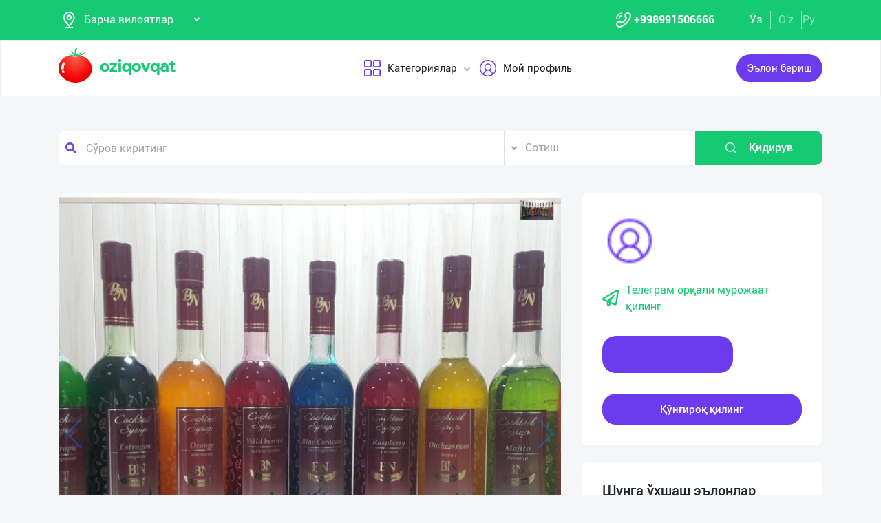

--- FILE ---
content_type: text/html; charset=UTF-8
request_url: https://oziqovqat.com/uzc/product/view/2674
body_size: 12129
content:
<!DOCTYPE html>
<html lang="uz"  prefix="og: http://ogp.me/ns#">
    <head>
        <title> Сироп сотаман ишлаб чикарувчидан.

— бутилкада 0.75 мл. 
— ассортимент 48 хил.
— Айсти чой ва кофелар учун - 45.000  Oziqovqat.com</title>
        <meta charset="UTF-8" />
        <meta name="csrf-token" content="TSGkBmhroW824a8btQg8QvzrUZO0G8rnoYX7XXHf">
        <link rel="shortcut icon" href="https://oziqovqat.com/theme/img/tomato.png"/>
        <link rel="stylesheet" href="https://oziqovqat.com/theme/css/additional.css" type="text/css" />
        <link rel="stylesheet" href="https://oziqovqat.com/theme/css/style.css" type="text/css" />
        <link rel="stylesheet" href="https://oziqovqat.com/theme/css/mobile.css" type="text/css" />
        <meta name="csrf-token" content="TSGkBmhroW824a8btQg8QvzrUZO0G8rnoYX7XXHf">
        <meta name="description" content="Сироп сотаман ишлаб чикарувчидан.

— бутилкада 0.75 мл. 
— ассортимент 48 хил.
— Айсти чой ва кофелар учун - 45.000 сўм."/>
        <meta name="keywords" content="Сироп сотаман ишлаб чикарувчидан.

— бутилкада 0.75 мл. 
— ассортимент 48 хил.
— Айсти чой ва кофелар учун - 45.000 сўм."/>
        <meta property="og:title" content="Сироп сотаман ишлаб чикарувчидан.

— бутилкада 0.75 мл. 
— ассортимент 48 хил.
— Айсти чой ва кофелар учун - 45.000 " />
        <meta property="og:locale" content="uz_UZ" />
        <meta property="og:locale:alternate" content="ru_RU" />
        <meta property="og:url" content="" />
        <meta property="og:image" content="https://oziqovqat.com/uploads/products/2674/8YCntZCRwvC0.jpg" />
        <meta property="og:type" content="website" />
        <meta name="twitter:card" content="summary_large_image" />
        <link rel="alternate" hreflang="uz" href="https://oziqovqat.com/uz/product/view/2674" />
        <link rel="alternate" hreflang="uz" href="https://oziqovqat.com/uzc/product/view/2674" />
        <link rel="alternate" hreflang="ru" href="https://oziqovqat.com/ru/product/view/2674" />
        <style>
            .my-profile li a {
                font-weight: 600;
            }
            .bold{
                font-weight: 600;
            }
            .spinner {
                display: inline-block;
                opacity: 0;
                width: 0;
                -webkit-transition: opacity 0.25s, width 0.25s;
                -moz-transition: opacity 0.25s, width 0.25s;
                -o-transition: opacity 0.25s, width 0.25s;
                transition: opacity 0.25s, width 0.25s;
            }

            .has-spinner.active {
                cursor:progress;
            }

            .has-spinner.active .spinner {
                opacity: 1;
                width: auto;
            }

            .has-spinner.btn.active .spinner {
                min-width: 20px;
            }
        </style>
          <link rel="stylesheet" href="https://cdnjs.cloudflare.com/ajax/libs/mediaelement/4.2.6/mediaelementplayer.css" />
  <link rel="stylesheet" href="https://cdnjs.cloudflare.com/ajax/libs/fancybox/3.5.7/jquery.fancybox.min.css"/>
  <link rel="stylesheet" href="https://cdnjs.cloudflare.com/ajax/libs/Swiper/4.0.7/css/swiper.min.css"/>
  <style>
    .button_save{
      width: 30px ;
      height: 30px ;
      padding: 0;
      display: flex;
      justify-content: center;
      align-items: center

      }
      .complat-button,.button-modal{
        padding: 7px 18px !important;
        font-size: 14px !important;

      }
      .color-green{
        border-color:#15ca72 !important;
        color: #15ca72 !important;
      }
      [type="radio"]:checked,
[type="radio"]:not(:checked) {
    position: absolute;
    left: -9999px;
}
[type="radio"]:checked + label,
[type="radio"]:not(:checked) + label
{
    position: relative;
    padding-left: 28px;
    cursor: pointer;
    line-height: 20px;
    display: inline-block;
    color: #666;
}
[type="radio"]:checked + label:before,
[type="radio"]:not(:checked) + label:before {
    content: '';
    position: absolute;
    left: 0;
    top: 0;
    width: 18px;
    height: 18px;
    border: 1px solid #ddd;
    border-radius: 100%;
    background: #fff;
}
[type="radio"]:checked + label:after,
[type="radio"]:not(:checked) + label:after {
    content: '';
    width: 12px;
    height: 12px;
    background: #15ca72;
    position: absolute;
    top: 3px;
    left: 3px;
    border-radius: 100%;
    -webkit-transition: all 0.2s ease;
    transition: all 0.2s ease;
}
[type="radio"]:not(:checked) + label:after {
    opacity: 0;
    -webkit-transform: scale(0);
    transform: scale(0);
}
[type="radio"]:checked + label:after {
    opacity: 1;
    -webkit-transform: scale(1);
    transform: scale(1);
}
.send_chat{
  cursor: pointer;
}

    .carousel-gallery {
        width: 100%;
        height: 700px;
        display: -webkit-box;
        display: -ms-flexbox;
        display: flex;
        position: relative;
        z-index: 0;
    }
    .carousel-gallery .swiper-container {
        width: 100%;
        height: 100%;
        position: absolute;
        left: 0;
        top: 0;
    }
    @media (max-width: 991px) {
        .carousel-gallery {
            height: 600px;
        }
    }

    @media (max-width: 767px) {
        .carousel-gallery {
            height: 500px;
        }
    }
    .carousel-gallery .swiper-slide {
        overflow: hidden;
        color: #fff;
    }
    .carousel-gallery .swiper-slide a {
        display: block;
        width: 100%;
        height: 100%;
        border-radius: 4px;
        overflow: hidden;
        position: relative;
        -webkit-box-shadow: 3px 2px 20px 0px rgba(0, 0, 0, 0.2);
        -moz-box-shadow: 3px 2px 20px 0px rgba(0, 0, 0, 0.2);
        box-shadow: 3px 2px 20px 0px rgba(0, 0, 0, 0.2);
    }
    .carousel-gallery .swiper-slide a:hover .image .overlay {
        opacity: 1;
    }
    .carousel-gallery .swiper-slide a .image {
        width: 100%;
        height: 100%;
        background-size: cover;
        background-position: center center;
    }
    .carousel-gallery .swiper-slide a .image .overlay {
        width: 100%;
        height: 100%;
        background-color: rgba(20, 20, 20, 0.8);
        text-align: center;
        opacity: 0;
        -webkit-transition: all 0.2s linear;
        -o-transition: all 0.2s linear;
        transition: all 0.2s linear;
    }
    .carousel-gallery .swiper-slide a .image .overlay em {
        color: #fff;
        font-size: 26px;
        position: relative;
        top: 50%;
        -webkit-transform: translateY(-50%);
        -ms-transform: translateY(-50%);
        -o-transform: translateY(-50%);
        transform: translateY(-50%);
        display: inline-block;
    }
    .swiper-pagination {
        position: absolute;
        top: 10px;
        right: 10px;
        width: auto !important;
        left: auto !important;
        margin: 0;
    }
    .swiper-pagination-bullet {
        padding: 5px 10px;
        border-radius: 0;
        width: auto;
        height: 30px;
        text-align: center;
        line-height: 30px;
        font-size: 12px;
        color:#000;
        opacity: 1;
        background: rgba(0,0,0,0.2);
    }
    .swiper-pagination-bullet-active {
        color:#fff;
        background: #007aff;
    }

  </style>
          <script type="application/ld+json">
  {
  "@context": "https://schema.org/",
  "@type": "Product",
  "name": "Нектары",
  "image": "https://oziqovqat.com/uploads/products/2674/8YCntZCRwvC0.jpg",
  "description": "Сироп сотаман ишлаб чикарувчидан.

— бутилкада 0.75 мл. 
— ассортимент 48 хил.
— Айсти чой ва кофелар учун - 45.000 сўм.",
  "brand": "Oziqovqat.com",
  "offers": {
    "@type": "Offer",
    "url": "https://oziqovqat.com/uzc/product/view/2674",
    "priceCurrency": "UZS",
    "price": "45000",
    "priceValidUntil": "2021-04-30",
    "availability": "https://schema.org/InStock",
    "itemCondition": "https://schema.org/NewCondition"
  }
}
  </script>
                <script>
           var language_locale="uzc";
        </script>
    </head>
    <body>
        <header class="scroll_height">
	
    <div class="modal auth-modal fade" id="authorization" tabindex="-1" role="dialog"   aria-hidden="true">
        <div class="modal-dialog" role="document">
            <div class="modal-content">
                <button type="button" class="close" data-dismiss="modal" aria-label="Close">
                    <span aria-hidden="true">&times;</span>
                </button>

                <div class="modal-body">
                    <div class="auth_img">
                        <img src="https://oziqovqat.com/theme/img/auth-img.png" alt="auth img" />
                    </div>
                    <div class="auth_form">
                        <h2>Авторизация</h2>
                        <form id="auth_form_phone">
                            <div class="form-group">
                                <div class="form-group">
                                     <label>Telefon рақамингизни кўрсатинг</label>
                                    <div class="input">
                                        <button type="button"  class="btn form-control-icon">
                                            <img src="https://oziqovqat.com/theme/img/phone.png" alt="icon" />
                                        </button>
                                                                              <select name="code" class="form-control"  style="min-width: max-content" id="codeSelect">
                                                                                <option  value="+998">UZB</option>
                                                                                  <option  value="+7">RUS</option>
                                                                                  <option  value="+996">KGZ</option>
                                                                                  <option  value="+992">TJK</option>
                                                                                  <option  value="+7">KAZ</option>
                                                                                  <option  value="+93">AFG</option>
                                                                                  <option  value="+993">TKM</option>
                                                                                  <option  value="+994">AZE</option>
                                                                                  <option  value="+375">BLR</option>
                                                                                  <option  value="+380">UKR</option>
                                                                              </select>
                                          <input type="text" class="form-control phone_number22" id="phoneNumberAuth" autocomplete="off" placeholder="" value="+998" />
                                    </div>
                                </div>
                                <div class="form-group">
                                    <label class="check-label">Қабул қиламан
                                        <a href="/uzc/terms-of-use">Фойдаланиш қоидалари</a>
                                        <input class="check-input" type="checkbox" checked/>
                                        <span class="checkmark"></span>
                                    </label>
                                </div>
                                <button type="submit" id="authFirstStep"  class="btn button_style auth-button  has-spinner" >
                                    Код олиш
                                </button>
                            </div>
                        </form>
                    </div>
                </div>
            </div>
        </div>
		</div>
			
    <div class="modal auth-modal fade" id="verificate" tabindex="-1" role="dialog"   aria-hidden="true">
        <div class="modal-dialog" role="document">
            <div class="modal-content">
                <button type="button" class="close" id="close" data-dismiss="modal" aria-label="Close">
                    <span aria-hidden="true" style="font-size: 25px; font-weight: 100"
                            ><i class="fas fa-arrow-left"></i
                        ></span>
                </button>

                <div class="modal-body">
                    <div class="auth_img">
                        <img src="/theme/img/verificate.png" alt="auth img" />
                    </div>
                    <div class="auth_form">
                        <h2>СМС код</h2>
                        <form id="auth_form_verificate_code">
                            <div class="form-group">
                                <div class="form-group">
                                    <label  >Код ва смсни кўрсатинг</label>
                                    <div class="for_error"></div>
                                    <div class="input">
                                        <button type="button" class="btn form-control-icon">
                                            <img src="/theme/img/key.png" alt="icon" />
                                        </button>
                                        <input type="text" class="form-control verificate-code" id="codeVerification" placeholder="****"/>
                                    </div>
                                </div>

                                <button type="submit" id="userVerifyBtn" class="btn button_style">
                                    Давом етиш
                                </button>
                            </div>
                        </form>
                    </div>
                </div>
            </div>
        </div>
    </div>

    <div class="header_top">
        <div class="container">
            <div class="header-flex-top">
                <div class="header-left">
                    <div class="selected">
                        <div class="select-img">
                            <img src="/theme/img/menu_loc.png" alt="icon" />
												</div>
												
                        <select name="street set-region" class="nice-select">
                            <option value="all"   selected  >Барча вилоятлар</option>
                                                            <option class="bold" value="1" >Тошкент шаҳри</option>
                                                            <option class="bold" value="2" >Андижон вилояти</option>
                                                            <option class="bold" value="4" >Бухоро вилояти</option>
                                                            <option class="bold" value="5" >Жиззах вилояти</option>
                                                            <option class="bold" value="6" >Қашқадарё вилояти</option>
                                                            <option class="bold" value="7" >Навоий вилояти</option>
                                                            <option class="bold" value="8" >Наманган вилояти</option>
                                                            <option class="bold" value="9" >Самарқанд вилояти</option>
                                                            <option class="bold" value="10" >Сурхондарё вилояти</option>
                                                            <option class="bold" value="11" >Сирдарё вилояти</option>
                                                            <option class="bold" value="12" >Тошкент вилояти</option>
                                                            <option class="bold" value="13" >Фарғона вилояти</option>
                                                            <option class="bold" value="14" >Хоразм вилояти</option>
                                                            <option class="bold" value="15" >Қорақалпоғистон</option>
                                                            <option class="bold" value="17" >Россия</option>
                                                            <option class="bold" value="18" >Қирғизистон</option>
                                                            <option class="bold" value="19" >Тожикистон</option>
                                                            <option class="bold" value="20" >Қозоғистон</option>
                                                            <option class="bold" value="21" >Афғонистон</option>
                                                            <option class="bold" value="22" >Белоруссия</option>
                                                            <option class="bold" value="23" >Украина</option>
                                                            <option class="bold" value="24" >Озарбайжон</option>
                                                            <option class="bold" value="25" >Туркманистон</option>
                                                            <option class="bold" value="26" >Туркия</option>
                            
                        </select>
                    </div>
                </div>
                <div class="header-right">
                    <div class="top-nav">
                        <ul class="lists">
                            <li>
                                <a href="#" title="" class="phone-link">
                                        <img src="/theme/img/menu_icon.png" alt="icon" />
										<strong>+998991506666</strong>
                                </a>
                            </li>
                        </ul>
                    </div>
                    <ul class="list-lang">
                        <li>
                            <a href="/uzc/product/view/2674" class="btn button-lang  active ">Ўз</a>
                        </li>
                        <li>
                            <a href="/uz/product/view/2674" class="btn button-lang ">O'z</a>
                        </li>
                        <li>
                            <a href="/ru/product/view/2674" class="btn button-lang  ">
                                Ру
                            </a>
                        </li>
                        <li>
                        <li>
                    </ul>
                </div>
            </div>
        </div>
    </div>
    <div class="header_two"></div>
    <div class="all_header_menu">
        <div class="nav-container">
            <nav class="sina-nav mobile-sidebar" id="navbar" data-top="60">
                <div class="container">
                    <!-- .extension-nav -->
                    <div class="extension-nav">
                        <ul>
                            <li class="posts">
                                                                    <a href=""
                                       data-toggle="modal"
                                       data-target="#authorization"
                                       class="post-button"
                                    ><span class="text"> Эълон бериш</span
                                        ><span class="icon"
                                        ><i class="fas fa-sign-in-alt"></i></span
                                        ></a>
                                                            </li>
                        </ul>
                    </div>
                    <div class="sina-nav-header">
                        <div class="for-but">
                            <button id="menubt" type="button" class="navbar-toggle" data-toggle="collapse" data-target="#navbar-menu">
                                <i class="fa fa-bars"></i>
                            </button>
                        </div>
                        <a class="sina-brand" href="https://oziqovqat.com/uzc">
                            <img width="172" height="62" src="https://oziqovqat.com/theme/img/logo.png" alt="" />
                        </a>
                    </div>
                    <!-- .sina-nav-header -->

                    <!-- Collect the nav links, forms, and other content for toggling -->
                    <div class="collapse navbar-collapse" id="navbarNav">
                        <button id="closeMenu">
                            <i class="lnr lnr-exit"></i>
                        </button>

                        <ul class="sina-menu sina-menu-center" data-in="fadeInLeft" data-out="fadeInOut">
                            <li class="dropdown">
                                <a href="#" class="dropdown-toggle" data-toggle="dropdown">
                                    <img width="30" height="30" src="/theme/img/menu_wind.png" alt="Categories" />
                                    Категориялар
                                </a>
                                <ul class="dropdown-menu">
                                                                            <li class="bold"><a href="/uzc/section/choy-va-qahva">Чой ва Қаҳва</a></li>
                                                                            <li class="bold"><a href="/uzc/section/konservalar-1">Консервалар</a></li>
                                                                            <li class="bold"><a href="/uzc/section/bakaleya">Бакалея</a></li>
                                                                            <li class="bold"><a href="/uzc/section/tort-va-shirinliklar-1">Торт ва ширинликлар</a></li>
                                                                            <li class="bold"><a href="/uzc/section/suvlar-1">Сувлар</a></li>
                                                                            <li class="bold"><a href="/uzc/section/meva-va-sabzavotlar">Мева ва сабзавотлар</a></li>
                                                                            <li class="bold"><a href="/uzc/section/tuxum-va-sut-mahsulotlari">Тухум ва сут маҳсулотлари</a></li>
                                                                            <li class="bold"><a href="/uzc/section/gosht">Гўшт</a></li>
                                                                            <li class="bold"><a href="/uzc/section/muzlatilgan-mahsulotlar">Музлатилган маҳсулотлар</a></li>
                                                                            <li class="bold"><a href="/uzc/section/non-mahsulotlari-1">Нон маҳсулотлари</a></li>
                                                                            <li class="bold"><a href="/uzc/section/boshqalar">Бошқалар</a></li>
                                                                            <li class="bold"><a href="/uzc/section/yoglar-1">Ёғлар</a></li>
                                                                            <li class="bold"><a href="/uzc/section/chipsa-snek-bodroq">Чипс, снек, бодроқ</a></li>
                                                                            <li class="bold"><a href="/uzc/section/savdo-xodimlari">Савдо ходимлари</a></li>
                                                                            <li class="bold"><a href="/uzc/section/logistika">Логистика</a></li>
                                                                            <li class="bold"><a href="/uzc/section/yem-mahsulotlari">Ем маҳсулотлари</a></li>
                                                                    </ul>
                            </li>


                                                            <li class="dropdown">
                                    <a href="#" data-toggle='modal' data-target='#authorization' ><img src="/theme/img/menu_user.png" alt="user" />Мой профиль</a>
                                </li>
                                                    </ul>
                    </div>
                    <!-- /.navbar-collapse -->
                </div>
                <!-- .container -->
            </nav>
        </div>
    </div>

    <!-- logout model -->
        <div class="modal auth-modal fade" id="logout" tabindex="-1" role="dialog"   aria-hidden="true">
            <div class="modal-dialog" role="document">
                <div class="modal-content">
                    <button type="button" class="close" data-dismiss="modal" aria-label="Close">
                        <span aria-hidden="true">&times;</span>
                    </button>
                    <div class="modal-body">
                        <div class="auth_img">
                            <img src="https://oziqovqat.com/theme/img/illustration.png" alt="illustration" />
                        </div>
                        <div class="auth_form">
                            <h2>Чиқиш</h2>
                            <form action="/">
                                <div class="form-group">
                                    <div class="form-group">
                                        <a href="/uzc/signout">
                                            <span data-toggle="modal" data-target="#verificate" class="btn button_style auth-button">
                                                Бош саҳифага ўтиш
                                            </span>
                                        </a>
                                    </div>
                                </div>
                            </form>

                        </div>
                </div>
            </div>
        </div>
        </div>
        <!-- endlogout -->
</header>

        <div class="mobile_footer wt-footer" id="wt-footer">
  <a href="https://oziqovqat.com/uzc" class="f-mobile-link">
    <div class="icon"><img src="https://oziqovqat.com/theme/img/mobile-home.svg" alt=""></div>
    <span>Асосий</span>
  </a>
  <a class="f-mobile-link f-link-active search_mobile">
    <div class="icon"><img src="https://oziqovqat.com/theme/img/mobile-search.svg" alt=""></div>
    <span>Qidirish</span>
  </a>
  <a class="f-mobile-links">
    <div class="mobile-logo"><img src="https://oziqovqat.com/theme/img/mobile-tomato.svg" alt=""></div>
  </a>
  <a href="https://oziqovqat.com/uzc/create-add" class="f-mobile-link">
    <div class="icon"><img src="https://oziqovqat.com/theme/img/mobile-plus.svg" alt=""></div>
    <span>Қўшиш</span>
  </a>
  <a href="https://oziqovqat.com/uzc/catalogs" class="f-mobile-link">
    <div class="icon"><img src="https://oziqovqat.com/theme/img/mobile-category.svg" alt=""></div>
    <span>Категориялар</span>
  </a>
</div>

<div class="mobile_block">
  <div class="block_none">
    <button class="btn block_none_btn">
      <img src="https://oziqovqat.com/theme/img/mobilex.svg" alt="icon">
    </button>
  </div>

  <ul class="mobile_menu pl-0 mb-0">
    <li>
      <a class="mobile_link" href="#">
        <img class="mobile_link_icon" src="https://oziqovqat.com/theme/img/icon-1.svg" alt="icon">
        <span>Мои объявления</span>
      </a>
    </li>
    <li>
      <a class="mobile_link" href="#">
        <img class="mobile_link_icon" src="https://oziqovqat.com/theme/img/icon-2.svg" alt="icon">
        <span>Избранные</span>
      </a>
    </li>
    <li>
      <a class="mobile_link" href="#">
        <img class="mobile_link_icon" src="https://oziqovqat.com/theme/img/icon-3.svg" alt="icon">
        <span>Мой баланс</span>
      </a>
    </li>
    <li>
      <a class="mobile_link" href="#">
        <img class="mobile_link_icon" src="https://oziqovqat.com/theme/img/icon-4.svg" alt="icon">
        <span>Мои подписки</span>
      </a>
    </li>
    <li>
      <a class="mobile_link" data-toggle="collapse" href="#languageMobile" role="button" aria-expanded="false">
        <img class="mobile_link_icon" src="https://oziqovqat.com/theme/img/icon-5.svg" alt="icon">
        <span>Язык</span>
      </a>

      <div class="collapse" id="languageMobile">
        <div class="mobile_lang p-3">
          <a href="#" class="d-flex align-items-center justify-content-between">
            <div class="lang_left d-flex align-items-center">
              <img class="lang_icon" src="https://oziqovqat.com/theme/img/lang_icon-1.svg" alt="icon">
              <span>Ўзбекча</span>
            </div>
            <div class="lang_right text-white">
              <i class="far fa-check-circle"></i>
            </div>
          </a>
          <a href="#" class="d-flex align-items-center justify-content-between active_lang">
            <div class="lang_left d-flex align-items-center">
              <img class="lang_icon" src="https://oziqovqat.com/theme/img/lang_icon-1.svg" alt="icon">
              <span>O'zbekcha</span>
            </div>
            <div class="lang_right text-white">
              <i class="far fa-check-circle"></i>
            </div>
          </a>
          <a href="#" class="d-flex align-items-center justify-content-between">
            <div class="lang_left d-flex align-items-center">
              <img class="lang_icon" src="https://oziqovqat.com/theme/img/lang_icon-2.svg" alt="icon">
              <span>Русский</span>
            </div>
            <div class="lang_right text-white">
              <i class="far fa-check-circle"></i>
            </div>
          </a>
        </div>
      </div>
    </li>
    <li>
      <a class="mobile_link" href="#">
        <img class="mobile_link_icon" src="https://oziqovqat.com/theme/img/icon-6.svg" alt="icon">
        <span>Личные данные</span>
      </a>
    </li>
    <li>
      <a class="mobile_link" href="#">
        <img class="mobile_link_icon" src="https://oziqovqat.com/theme/img/icon-7.svg" alt="icon">
        <span>Новости</span>
      </a>
    </li>
    <li class="d-flex align-items-center justify-content-between">
      <a class="mobile_link" href="#">
        <img class="mobile_link_icon" src="https://oziqovqat.com/theme/img/icon-8.svg" alt="icon">
        <span>Чаты</span>
      </a>
      <div class="message_notification"><i>2</i></div>
    </li>
    <li>
      <a class="mobile_link" href="#">
        <img class="mobile_link_icon" src="https://oziqovqat.com/theme/img/icon-9.svg" alt="icon">
        <span>История реферальных переходов</span>
      </a>
    </li>
    <li>
      <a class="mobile_link" href="#">
        <img class="mobile_link_icon" src="https://oziqovqat.com/theme/img/icon-10.svg" alt="icon">
        <span>Условия использования</span>
      </a>
    </li>
    <li>
      <a class="mobile_link" href="#">
        <img class="mobile_link_icon" src="https://oziqovqat.com/theme/img/icon-11.svg" alt="icon">
        <span>FAQ</span>
      </a>
    </li>
    <li>
      <a class="mobile_link" href="#">
        <img class="mobile_link_icon" src="https://oziqovqat.com/theme/img/icon-12.svg" alt="icon">
        <span>О нас</span>
      </a>
    </li>
    <li>
      <a class="mobile_link" href="#">
        <img class="mobile_link_icon" src="https://oziqovqat.com/theme/img/icon-13.svg" alt="icon">
        <span>Техническая поддержка</span>
      </a>
    </li>
    <li>
      <a class="mobile_link" href="#">
        <img class="mobile_link_icon" src="https://oziqovqat.com/theme/img/icon-14.svg" alt="icon">
        <span>Поделиться приложением</span>
      </a>
    </li>
    <li>
      <a class="mobile_link" href="#">
        <img class="mobile_link_icon" src="https://oziqovqat.com/theme/img/icon-15.svg" alt="icon">
        <span>Выход</span>
      </a>
    </li>
    <li class="m-0 border-top">
      <a class="d-flex align-items-center justify-content-center simplex_mobile" href="#">
        <span class="mr-1">Разработано</span>
        <img class="" src="https://oziqovqat.com/theme/img/mobile-simplex.svg" alt="icon" width="110">
      </a>
    </li>
  </ul>

</div>


<div class="search_mobile_item">
  <div class="search_top">
    <h4 class="mb-0">Поиск</h4>
    <button class="btn search_none_btn">
      <img src="https://oziqovqat.com/theme/img/mobilex.svg" alt="icon">
    </button>
  </div>

  <form class="mobile_search">
    <div class="selector">
      <div class="selector-item">
        <input type="radio" id="radio1" name="selector" class="selector-item_radio" checked>
        <label for="radio1" class="selector-item_label">Продаю</label>
      </div>
      <div class="selector-item">
        <input type="radio" id="radio2" name="selector" class="selector-item_radio">
        <label for="radio2" class="selector-item_label">Покупаю</label>
      </div>
      <div class="selector-item">
        <input type="radio" id="radio3" name="selector" class="selector-item_radio">
        <label for="radio3" class="selector-item_label">Предоставляю услуги</label>
      </div>
    </div>

    <div class="input-group search_input">
      <input type="text" class="form-control" placeholder="Введите запрос">
        <button class="btn search_button" type="button"><i class="fas fa-search"></i></button>
    </div>

  </form>
</div>

            
<section class="card-section">
  <div class="search_box">
    <div class="search-sec">
        <div class="container">
            <form action="/uzc/search" method="get" novalidate="novalidate">
                <div class="row">
                    <div class="col-lg-7 col-md-6 col-sm-5 col-9 p-0 for-search-input">
                        <div class="search-input">
                            <img
                            class="fas fa-search text-body"
                            alt="search"
                            src="/theme/img/search.png"
                        />
                        <input type="text" name="key" class="form-control search-slt" placeholder="Сўров киритинг"  />
                        </div>
                    </div>
                    <div class="col-lg-3 col-md-4 col-sm-5 p-0">
                        <select class="nice-select form-control search-slt" name='type'>
                            <option value="1" >Сотиш </option>
                            <option value="2" >Сотиб оламан</option>
                            <option value="3" >Хизматларни тақдим етаман </option>
                        </select>
                    </div>
                    <div class="col-lg-2 col-md-2 col-md-2 col-sm-2 for-sea-button col-3 p-0">
                        <button class="for-search-button btn wrn-btn d-block">
                        <img src="/theme/img/search_white.png" alt="search" />
                        Қидирув
                        </button>
                    </div>
                </div>
            </form>
        </div>
    </div>
</div>

  <div class="container">
    <div class="modal fade" id="exampleModalCenter" tabindex="-1" role="dialog"  aria-hidden="true">
        <div class="modal-dialog modal-dialog-centered" role="document">
            <div class="modal-content">
                <div class="modal-header">
                    <h5 class="modal-title" id="exampleModalLongTitle">Еълон ҳақида шикоят</h5>
                    <button type="button" class="close" data-dismiss="modal" aria-label="Close">
                        <span aria-hidden="true">&times;</span>
                    </button>
                </div>
                <div class="modal-body">
                                          <div class="form-check compain-item pl-0">
                        <p>
                          <input class="form-check-input" type="radio" name="categ" id="categor_id_1" value="2" >
                          <label class="form-check-label" for="categor_id_1">Спам</label>
                        </p>
                      </div>
                                          <div class="form-check compain-item pl-0">
                        <p>
                          <input class="form-check-input" type="radio" name="categ" id="categor_id_2" value="3" >
                          <label class="form-check-label" for="categor_id_2">Нотўғри бўлим</label>
                        </p>
                      </div>
                                          <div class="form-check compain-item pl-0">
                        <p>
                          <input class="form-check-input" type="radio" name="categ" id="categor_id_3" value="4" >
                          <label class="form-check-label" for="categor_id_3">Таъқиқланган махсулот</label>
                        </p>
                      </div>
                                          <div class="form-check compain-item pl-0">
                        <p>
                          <input class="form-check-input" type="radio" name="categ" id="categor_id_4" value="5" >
                          <label class="form-check-label" for="categor_id_4">Эскирган реклама</label>
                        </p>
                      </div>
                                          <div class="form-check compain-item pl-0">
                        <p>
                          <input class="form-check-input" type="radio" name="categ" id="categor_id_5" value="6" >
                          <label class="form-check-label" for="categor_id_5">Фирибгар</label>
                        </p>
                      </div>
                                          <div class="form-check compain-item pl-0">
                        <p>
                          <input class="form-check-input" type="radio" name="categ" id="categor_id_6" value="7" >
                          <label class="form-check-label" for="categor_id_6">Телефонга жавоб бермайди</label>
                        </p>
                      </div>
                                          <div class="form-check compain-item pl-0">
                        <p>
                          <input class="form-check-input" type="radio" name="categ" id="categor_id_7" value="8" >
                          <label class="form-check-label" for="categor_id_7">Алдов эълони</label>
                        </p>
                      </div>
                    
                </div>
                <div class="modal-footer">
                    <button type="button" id="complainSend" class="btn complat-button "disabled >Далее</button>
                </div>
            </div>
        </div>
    </div>
    <div class="card-section-content">
      <div class="row">
        <div class="col-lg-8">
          <div class="products-info">
            <div class="about-img-silider">
                <div class="carousel-gallery">
                    <div class="swiper-container">
                        <div class="swiper-wrapper">
                                                                        <div class="swiper-slide">
                        <a href="https://oziqovqat.com/uploads/products/2674/8YCntZCRwvC0.jpg" data-fancybox="gallery">
                            <div class="image" style="background-image: url(https://oziqovqat.com/uploads/products/2674/8YCntZCRwvC0.jpg)">
                            </div>
                        </a>
                    </div>

                    
                                  </div>

            </div>
            <div class="swiper-pagination"></div>
            <div class="swiper-button-prev"></div>
            <div class="swiper-button-next"></div>
        </div>
        </div>



            <div class="info-footer">
              <div class="prosm">
                <p>Тошкент шаҳри,
                  <b style="font-size: 13px">2021-12-02 19:30:00 ч.</b> </p>
                <p>
                  <span><i class="fas fa-eye"></i></span>310
                </p>
              </div>
              <div class="price">
                <p>45,000 UZS</p>
              </div>
              <hr />
              <div class="info_text">
                <h5>Қисқача Малумот</h5>
                <p style="white-space: pre-line">
                  Сироп сотаман ишлаб чикарувчидан.

— бутилкада 0.75 мл. 
— ассортимент 48 хил.
— Айсти чой ва кофелар учун - 45.000 сўм.
                </p>
              </div>

              
                            

                            <div class="info_seller">
								<h5>Сотувчига мурожаат қилинг</h5>
								<div class="ask_info">
									<ul>
                      									</ul>
																			<button type="button" class="button-modal btn send_chat"  data-toggle='modal' data-target='#authorization' >
                      Shikoyat qilish
                    </button>
																	</div>
							</div>
                          </div>
          </div>
        </div>

        <div class="col-lg-4">
          <div class="card-section-rihgt">
            <div class="connect">
                <div class="comp_logo">
                  <div class="logo_img">
                    <img src="https://oziqovqat.com/theme/img/menu_user.png" alt="company logo" />
                  </div>
                                <div class="company_name">

                    <a href="/uzc/company/view/63576"><span class="span"></span></a>
                  </div>
                								</div>
																  <a href="" class="telegram" data-toggle='modal' data-target='#authorization'>
								                <span><i class="far fa-paper-plane"></i></span>Телеграм орқали мурожаат қилинг.</a>
                <div class="buttons_connect">
									                                      <a href="#" class="telegram" data-toggle='modal' data-target='#authorization'>
                                          <span class="btn button_style bg-green"  data-toggle='modal' data-target='#authorization'>Хабар ёзинг</span>
                                      </a>
									
									 <button class="btn button_style" id="call">Қўнғироқ қилинг</button>

                </div>
              </div>

            <ul id="errors" style="position: fixed;bottom: 7%;right: 3%;list-style: none;"></ul>
            <div class="products_lists_block">
              <h5 class="list_title">Шунга ўхшаш эълонлар</h5>
              <div class="products_lists">
                                                <div class="product_list_item">
                  <div class="products_img">
                                        <img src="https://oziqovqat.com/theme/img/scleton.png" alt="NOISY NOISY NO" style="object-fit: contain" />
                  </div>
                  <div class="products_name">
                    <a href="/uzc/product/view/14534">
                      <div class="product_title">
                        <p>&quot;NOISY NOISY NO</p>
                      </div>
                      
                      <span class="region">Тошкент шаҳри</span>
                    </a>
                  </div>
                </div>
								                <hr />
								                                <div class="product_list_item">
                  <div class="products_img">
                                        <img src="https://oziqovqat.com/uploads/products/14884/Qt8VuSNEB9yB.jpg" alt="Hayot бренди " style="object-fit: contain" />
                  </div>
                  <div class="products_name">
                    <a href="/uzc/product/view/14884">
                      <div class="product_title">
                        <p>&quot;Hayot&quot; бренди </p>
                      </div>
                      
                      <span class="region">Тошкент шаҳри</span>
                    </a>
                  </div>
                </div>
								                <hr />
								                                <div class="product_list_item">
                  <div class="products_img">
                                        <img src="https://oziqovqat.com/uploads/products/14739/gvLAnhZq9xbZ.jpg" alt="SUNNYNESS ва " style="object-fit: contain" />
                  </div>
                  <div class="products_name">
                    <a href="/uzc/product/view/14739">
                      <div class="product_title">
                        <p>&quot;SUNNYNESS&quot; ва </p>
                      </div>
                      
                      <span class="region">Тошкент шаҳри</span>
                    </a>
                  </div>
                </div>
								                <hr />
								                                <div class="product_list_item">
                  <div class="products_img">
                                        <img src="https://oziqovqat.com/uploads/products/14849/1759576502-1e093e7f65a2077b3d31d5f254948d8e.png" alt="Golden Life б" style="object-fit: contain" />
                  </div>
                  <div class="products_name">
                    <a href="/uzc/product/view/golden-life-brendi-ostida-afgoniston-davlatida-islab-cikarilgan--1759576502">
                      <div class="product_title">
                        <p>&quot;Golden Life&quot; б</p>
                      </div>
                      
                      <span class="region">Тошкент шаҳри</span>
                    </a>
                  </div>
                </div>
								                <hr />
								                                <div class="product_list_item">
                  <div class="products_img">
                                        <img src="https://oziqovqat.com/uploads/products/15109/CUvyRMfNc2BE.jpg" alt="GOLDEN MAX брен" style="object-fit: contain" />
                  </div>
                  <div class="products_name">
                    <a href="/uzc/product/view/15109">
                      <div class="product_title">
                        <p>GOLDEN MAX брен</p>
                      </div>
                      
                      <span class="region">Тошкент шаҳри</span>
                    </a>
                  </div>
                </div>
								                <hr />
								                                <div class="product_list_item">
                  <div class="products_img">
                                        <img src="https://oziqovqat.com/uploads/products/14493/OddDyV5RtF.jpg" alt="Юқори фойда оли" style="object-fit: contain" />
                  </div>
                  <div class="products_name">
                    <a href="/uzc/product/view/14493">
                      <div class="product_title">
                        <p>Юқори фойда оли</p>
                      </div>
                      
                      <span class="region">Тошкент шаҳри</span>
                    </a>
                  </div>
                </div>
								                <hr />
								                                <div class="product_list_item">
                  <div class="products_img">
                                        <img src="https://oziqovqat.com/uploads/products/14909/isP8wxZNtx.jpg" alt="IGUANA ENERGET" style="object-fit: contain" />
                  </div>
                  <div class="products_name">
                    <a href="/uzc/product/view/14909">
                      <div class="product_title">
                        <p>&quot;IGUANA ENERGET</p>
                      </div>
                      
                      <span class="region">Тошкент шаҳри</span>
                    </a>
                  </div>
                </div>
								                <hr />
								                                <div class="product_list_item">
                  <div class="products_img">
                                        <img src="https://oziqovqat.com/uploads/products/14983/5CKEWAtZBXFG.jpg" alt="Nawon Basil Se" style="object-fit: contain" />
                  </div>
                  <div class="products_name">
                    <a href="/uzc/product/view/14983">
                      <div class="product_title">
                        <p>&quot;Nawon Basil Se</p>
                      </div>
                      
                      <span class="region">Тошкент шаҳри</span>
                    </a>
                  </div>
                </div>
								                <hr />
								                                <div class="product_list_item">
                  <div class="products_img">
                                        <img src="https://oziqovqat.com/uploads/products/15035/JNWoee8zqcFH.jpg" alt="Янги маҳсулот –" style="object-fit: contain" />
                  </div>
                  <div class="products_name">
                    <a href="/uzc/product/view/15035">
                      <div class="product_title">
                        <p>Янги маҳсулот –</p>
                      </div>
                      
                      <span class="region">Тошкент шаҳри</span>
                    </a>
                  </div>
                </div>
								                <hr />
								                                <div class="product_list_item">
                  <div class="products_img">
                                        <img src="https://oziqovqat.com/uploads/products/15078/RRpQr0BCl5fe.jpg" alt="Салқин ичимликл" style="object-fit: contain" />
                  </div>
                  <div class="products_name">
                    <a href="/uzc/product/view/15078">
                      <div class="product_title">
                        <p>Салқин ичимликл</p>
                      </div>
                      
                      <span class="region">Самарқанд вилояти</span>
                    </a>
                  </div>
                </div>
								                <hr />
								                                <div class="product_list_item">
                  <div class="products_img">
                                        <img src="https://oziqovqat.com/uploads/products/15126/6daV13tqx6.png" alt="Ўзбекистон бўйл" style="object-fit: contain" />
                  </div>
                  <div class="products_name">
                    <a href="/uzc/product/view/15126">
                      <div class="product_title">
                        <p>Ўзбекистон бўйл</p>
                      </div>
                      
                      <span class="region">Тошкент шаҳри</span>
                    </a>
                  </div>
                </div>
								                <hr />
								                                <div class="product_list_item">
                  <div class="products_img">
                                        <img src="https://oziqovqat.com/uploads/products/14920/smUH4ZIwDN6C.jpg" alt="MIRINDA CITRUS" style="object-fit: contain" />
                  </div>
                  <div class="products_name">
                    <a href="/uzc/product/view/14920">
                      <div class="product_title">
                        <p>&quot;MIRINDA CITRUS</p>
                      </div>
                      
                      <span class="region">Тошкент шаҳри</span>
                    </a>
                  </div>
                </div>
								                <hr />
								                                <div class="product_list_item">
                  <div class="products_img">
                                        <img src="https://oziqovqat.com/uploads/products/14785/rz9yloIMi1GS.jpg" alt="АКЦИЯ! Сотув ку" style="object-fit: contain" />
                  </div>
                  <div class="products_name">
                    <a href="/uzc/product/view/14785">
                      <div class="product_title">
                        <p>АКЦИЯ! Сотув ку</p>
                      </div>
                      
                      <span class="region">Тошкент шаҳри</span>
                    </a>
                  </div>
                </div>
								                <hr />
								                                <div class="product_list_item">
                  <div class="products_img">
                                        <img src="https://oziqovqat.com/uploads/products/15082/xWx2jmYxLm.jpg" alt="ЧОЙ МОХИТО – 0," style="object-fit: contain" />
                  </div>
                  <div class="products_name">
                    <a href="/uzc/product/view/15082">
                      <div class="product_title">
                        <p>ЧОЙ МОХИТО – 0,</p>
                      </div>
                      
                      <span class="region">Тошкент шаҳри</span>
                    </a>
                  </div>
                </div>
								                <hr />
								                                <div class="product_list_item">
                  <div class="products_img">
                                        <img src="https://oziqovqat.com/uploads/products/14941/Kj7fMg42fS6C.jpg" alt="Ebish Orginal" style="object-fit: contain" />
                  </div>
                  <div class="products_name">
                    <a href="/uzc/product/view/14941">
                      <div class="product_title">
                        <p>&quot;Ebish Orginal&quot;</p>
                      </div>
                      
                      <span class="region">Тошкент шаҳри</span>
                    </a>
                  </div>
                </div>
								                <hr />
								                                <div class="product_list_item">
                  <div class="products_img">
                                        <img src="https://oziqovqat.com/uploads/products/14783/8fTghOuLoXtT.jpg" alt="АКЦИЯ! ЯНГИ ҲАМ" style="object-fit: contain" />
                  </div>
                  <div class="products_name">
                    <a href="/uzc/product/view/14783">
                      <div class="product_title">
                        <p>АКЦИЯ! ЯНГИ ҲАМ</p>
                      </div>
                      
                      <span class="region">Тошкент шаҳри</span>
                    </a>
                  </div>
                </div>
								                <hr />
								                                <div class="product_list_item">
                  <div class="products_img">
                                        <img src="https://oziqovqat.com/uploads/products/14643/6ZC00Y4celub.jpg" alt="Россияда ишлаб " style="object-fit: contain" />
                  </div>
                  <div class="products_name">
                    <a href="/uzc/product/view/14643">
                      <div class="product_title">
                        <p>Россияда ишлаб </p>
                      </div>
                      
                      <span class="region">Тошкент шаҳри</span>
                    </a>
                  </div>
                </div>
								                <hr />
								                                <div class="product_list_item">
                  <div class="products_img">
                                        <img src="https://oziqovqat.com/uploads/products/14919/pQ0lwTF58KR0.jpg" alt="Дистрибьюторлар" style="object-fit: contain" />
                  </div>
                  <div class="products_name">
                    <a href="/uzc/product/view/14919">
                      <div class="product_title">
                        <p>Дистрибьюторлар</p>
                      </div>
                      
                      <span class="region">Самарқанд вилояти</span>
                    </a>
                  </div>
                </div>
								                <hr />
								                                <div class="product_list_item">
                  <div class="products_img">
                                        <img src="https://oziqovqat.com/uploads/products/14854/plVhYk7RDke1.jpg" alt="IGUANA ENERGET" style="object-fit: contain" />
                  </div>
                  <div class="products_name">
                    <a href="/uzc/product/view/14854">
                      <div class="product_title">
                        <p>&quot;IGUANA ENERGET</p>
                      </div>
                      
                      <span class="region">Тошкент шаҳри</span>
                    </a>
                  </div>
                </div>
								                <hr />
								                                <div class="product_list_item">
                  <div class="products_img">
                                        <img src="https://oziqovqat.com/uploads/products/15008/lO7I8nJgWYsw.jpg" alt="Nawon Basil Se" style="object-fit: contain" />
                  </div>
                  <div class="products_name">
                    <a href="/uzc/product/view/15008">
                      <div class="product_title">
                        <p>&quot;Nawon Basil Se</p>
                      </div>
                      
                      <span class="region">Тошкент шаҳри</span>
                    </a>
                  </div>
                </div>
								                <hr />
								
              </div>
            </div>
          </div>
        </div>
      </div>
    </div>
  </div>
</section>
        <footer class="footer">
    <div class="container">
        <div class="footer_main">
            <div class="footer_main_left">
                <div class="footer_logo">
                    <div class="footer_logo_img">
                        <a href="/uzc">
                                <img height="52" width="172" src="https://oziqovqat.com/theme/img/logo.png" alt="footer-logo">
                            </a>
                    </div>
                    <div class="footer-info">
                        <h1 class="bold" style="font-size:14px"><span>Oziqovqat.com  </span>
                            бизнес платформаси мижозлар ва етказиб берувчилар учун учрашув жойи.
                        </h1>
                    </div>
                    <div class="sotcial">
                        <div class="sot-item">
                            <a href="https://t.me/oziq_ovqat" title=""><i class="fab fa-telegram-plane"></i></a>
                            <a href="https://www.facebook.com/oziqovqatuz" title=""><i class="fab fa-facebook-f"></i></a>
                            <a href="https://www.instagram.com/oziqovqat.uz/ " title=""><i class="fab fa-instagram"></i></a>
                        </div>
                    </div>
                </div>
            </div>
            <div class="footer_main_center">
                <div class="content_footer_menu my-profile">
                    <ul>
                        <li><h3><a class="" href="/uzc/about-us">Биз ҳақимизда</a></h3></li>
                        <li><h3><a class="" href="/uzc/posts">Янгиликлар</a></h3></li>
                        <li><h3><a class="" href="/uzc/faq">FAQ</a></h3></li>
                        <li><h3><a class="" href="/uzc/terms-of-use">Фойдаланиш шартлари</a></h3></li>
                        <li><h3><a class="" href="/uzc/privacy-policy">Махфийлик сиёсати</a></h3></li>
                        <li><h3><a class="" href="/uzc/support">Техник қўллаб-қувватлаш</a></h3></li>
                    </ul>
                </div>
            </div>
            <div class="footer_main_right">
                <div class="main-prog">
                    <h6>Бизнинг иловани юклаб олинг</h6>
                    <div class="top-prog">
                        <a href="https://oziqovqat.com/s/ios" title="" >
                            <div class="prog-img"><img width="159" height="50" src="https://oziqovqat.com/theme/img/appstore.png" alt="download ios app"></div>
                        </a>
                        <a href="https://oziqovqat.com/s/android" title="" >
                            <div class="prog-img"><img width="159" height="50"  src="https://oziqovqat.com/theme/img/google.png" alt="download android app"></div>
                        </a>

                    </div>
                </div>
                <div class="contact-us">
                    <div class="phone">
                        <h6><img src="https://oziqovqat.com/theme/img/footer_call.png" alt="call"> Алоқа учун телефон</h6>
                        <ul>
                            <li>
                                <span class="bold">+998991506666</span>
                            </li>
                            <li>
                                <span class="bold"> </span>

                            </li>

                        </ul>
                    </div>
                    <div class="email">
                        <h6><img src="https://oziqovqat.com/theme/img/footer_mail.png" alt="mail">Электронная почта</h6>
                        <ul>
                            <li>
                                <a href="/cdn-cgi/l/email-protection#e980878f86a986938098869f98889dc78a8684" class="bold"><span class="__cf_email__" data-cfemail="deb7b0b8b19eb1a4b7afb1a8afbfaaf0aba4">[email&#160;protected]</span></a>
                            </li>

                        </ul>
                    </div>
                </div>
            </div>
        </div>
    </div>
    <div class="footer-bottom">
        <div class="container">
            <div class="footer_bottom_main">
                <div class="main-payme">
                    <span>Тўлов учун қабул қиламиз</span>
                    <div class="top-payme">
                        <a href="#" title="" >
                        <img src="https://oziqovqat.com/theme/img/payme.png" alt="payme">
                    </a>
                        <a href="#" title="" >
                        <img src="https://oziqovqat.com/theme/img/click.png" alt="click">
                    </a>

                        <a href="#" title="" >
                        <img src="https://oziqovqat.com/theme/img/paynet.png" alt="paynet">
                    </a>
                    </div>
                </div>
                <div class="creator_by">
                    <span>Разработка <a target="_blank" href="https://simplex.uz?ref_src=oziqovqat.com"><img width="104" height="30" src="https://oziqovqat.com/theme/img/simplex.png" alt="simplex logo"></a></span>
                </div>
            </div>
        </div>
    </div>
</footer>
<script data-cfasync="false" src="/cdn-cgi/scripts/5c5dd728/cloudflare-static/email-decode.min.js"></script><script src="/theme/js/script.js"></script>
<script src="/theme/js/main.js"></script>
<script>




  $('#formid').on('keyup keypress', function(e) {
  var keyCode = e.keyCode || e.which;
  if (keyCode === 13) {
    e.preventDefault();
    return false;
  }
});

(function ($) {
    $('.has-spinner').attr("disabled", true);
    $('#userVerifyBtn').attr("disabled", true);
    $('#codeVerification').keyup((e) => {
      if (e.target.value && e.target.value.length >=4) {
        $('#userVerifyBtn').attr("disabled", false);
      } else {
        $('#userVerifyBtn').attr("disabled", true);
      }
    });
    $('#phoneNumberAuth').keyup( (e) => {
      if (e.target.value && e.target.value.length >=13) {
        $('#authFirstStep').attr("disabled", false);
      } else {
        $('#authFirstStep').attr("disabled", true);
      }
    });



    $.fn.buttonLoader = function (action) {
        var self = $(this);
        if (action == 'start') {
            if ($(self).attr("disabled") == "disabled") {
                return false;
            }
            $('.has-spinner').attr("disabled", true);
            $(self).attr('data-btn-text', $(self).text());
            var text = 'Идёт отправка';
            console.log($(self).attr('data-load-text'));
            if($(self).attr('data-load-text') != undefined && $(self).attr('data-load-text') != ""){
                var text = $(self).attr('data-load-text');
            }
            $(self).html('<span class="spinner"><i class="fa fa-spinner fa-spin" title="Идёт отправка"></i></span> '+text);
            $(self).addClass('active');
        }
        if (action == 'stop') {
            $(self).html($(self).attr('data-btn-text'));
            $(self).removeClass('active');
            $('.has-spinner').attr("disabled", false);
        }
    }
})(jQuery);
$(document).ready(function () {

    $('.has-spinner').click(function () {

        var btn = $(this);
        $(btn).buttonLoader('start');
        setTimeout(function () {
            $(btn).buttonLoader('stop');
        },7000);
    });
});
</script>
<script>
            $("#close").on('click', function(e){
								$('#phoneNumberAuth').val(null);
            });
</script>

<script>
  $('#phoneNumberAuth').keyup(function(){
    $('#codeSelect option[value="'+$(this).val()+'"]').prop("selected",true).trigger("change");

  });
  $('.phone_number22').mask('+000 00 0000000');
</script>
          <script src="https://cdnjs.cloudflare.com/ajax/libs/mediaelement/4.2.6/mediaelement-and-player.min.js"></script>
  <script src="https://cdnjs.cloudflare.com/ajax/libs/Swiper/4.5.1/js/swiper.min.js"></script>
  <script src="https://cdnjs.cloudflare.com/ajax/libs/fancybox/3.5.7/jquery.fancybox.min.js"></script>
  <script>

  $(document).ready(function(){
    $('.send_chat').on('click', function(){
      $("#errors").html("<li class='alert alert-danger'>Siz ro'yxatdan o'tmagansiz!</li>")
          setTimeout(function(){  $("#errors li").fadeOut('slow');  }, 3000);
          setTimeout(function(){  $("#errors").html('')  }, 5000);
    })
		$('#call').on('click',function () {
			$(this).text('+998909436778');
		})
    $('.company_name .button_save').on('click', function()  {
      $('.company_name .span').attr('contenteditable', 'false');
      let text = $("#companyName").text();
      $.post('/uzc/product/change', {
        text: text,
        "_token": $('meta[name="csrf-token"]').attr('content')
      }, function(response) {
        if (response.status == 'ok') {
          window.location.reload();
        }
      });
    });
    $('.company_name .pencil-company').on('click', function() {
			$('.teg').removeAttr('href');
      $('.company_name .span').attr('contenteditable', 'true');
      $('.company_name .span').focus();
      $('.company_name .pencil-company').addClass('d-none');
      $('.company_name .button_style').removeClass('d-none');
    });
  });
  jQuery(document).ready(function($){
      var menu = [];
      jQuery('.swiper-slide').each( function(index){
          menu.push( jQuery(this).find('a').attr("href") );
      });
      $(function(){

          var swiper = new Swiper('.carousel-gallery .swiper-container', {
              effect: 'slide',
              speed: 900,
              parallax: true,
              slidesPerView: 1,
              spaceBetween: 20,
              simulateTouch: true,
              autoplay: {
                  delay: 5000,
                  stopOnLastSlide: false,
                  disableOnInteraction: false
              },
              pagination: {
                  el: '.swiper-pagination',
                  clickable: true,
                  renderBullet: function (index, className) {
                      return '<span class="' + className + '" style="background-image:url(' + (menu[index]) + ');background-size:cover; width:50px; border:1px solid #ccc; margin-left:5px"></span>';
                  },
              },
              navigation: {
                  nextEl: '.swiper-button-next',
                  prevEl: '.swiper-button-prev',
              },
              breakpoints: {
                  // when window width is <= 320px
                  320: {
                      slidesPerView: 1,
                      spaceBetween: 5
                  },
                  // when window width is <= 480px
                  425: {
                      slidesPerView: 1,
                      spaceBetween: 10
                  },
                  // when window width is <= 640px
                  768: {
                      slidesPerView: 1,
                      spaceBetween: 20
                  }
              }
          });



      });
  });

	$(document).on("change",".form-check-input",function (e) {
		console.log("2674");
		e.preventDefault();
				$.ajax({
					url: "https://oziqovqat.com/uzcget-complain",
					type: "post",
						data:{
							"_token"  :   "TSGkBmhroW824a8btQg8QvzrUZO0G8rnoYX7XXHf",
							"pr_id"   :   "2674",
							code      :   $(this).val(),
						}
				});
				$("#complainSend").on("click",function () {
							$('#exampleModalCenter').modal('hide');
				});
	});
  $(document).ready(function(){
    $(document).on('change','.form-check .form-check-input', function(){
      $('#complainSend').addClass('color-green');
      $('#complainSend').removeAttr('disabled');
    })


  })

  var mediaElements = document.querySelectorAll("video, audio");

  for (var i = 0, total = mediaElements.length; i < total; i++) {
    var features = [
      "playpause",
      "current",
      "progress",
      "duration",
      "volume",
      "chromecast",
      "fullscreen",
    ];

    new MediaElementPlayer(mediaElements[i], {
      // This is needed to make Jump Forward to work correctly
      pluginPath: "https://cdnjs.cloudflare.com/ajax/libs/mediaelement/4.2.6/",
      shimScriptAccess: "always",
      autoRewind: false,
      features: features,
    });
  }

</script>

        <script type="application/ld+json"> {   "@context": "http://schema.org",   "@type": "Organization",   "url": "http://www.oziqovqat.com",   "logo": "https://oziqovqat.com/theme/img/logo.png" }</script>

    <script defer src="https://static.cloudflareinsights.com/beacon.min.js/vcd15cbe7772f49c399c6a5babf22c1241717689176015" integrity="sha512-ZpsOmlRQV6y907TI0dKBHq9Md29nnaEIPlkf84rnaERnq6zvWvPUqr2ft8M1aS28oN72PdrCzSjY4U6VaAw1EQ==" data-cf-beacon='{"version":"2024.11.0","token":"1298adf27eef4311b6af9422eaff066b","r":1,"server_timing":{"name":{"cfCacheStatus":true,"cfEdge":true,"cfExtPri":true,"cfL4":true,"cfOrigin":true,"cfSpeedBrain":true},"location_startswith":null}}' crossorigin="anonymous"></script>
</body>
</html>


--- FILE ---
content_type: text/css
request_url: https://oziqovqat.com/theme/css/additional.css
body_size: 291
content:
/*
 * Card Skeleton for Loading
 */
:root {
  --card-padding: 24px;
  --card-height: 340px;
  --card-skeleton: linear-gradient(lightgrey var(--card-height), transparent 0);
  --avatar-size: 32px;
  --avatar-position: var(--card-padding) var(--card-padding);
  --avatar-skeleton: radial-gradient(circle 16px at center, white 99%, transparent 0
  );
  --title-height: 32px;
  --title-width: 200px;
  --title-position: var(--card-padding) 180px;
  --title-skeleton: linear-gradient(white var(--title-height), transparent 0);
  --desc-line-height: 16px;
  --desc-line-skeleton: linear-gradient(white var(--desc-line-height), transparent 0);
  --desc-line-1-width:230px;
  --desc-line-1-position: var(--card-padding) 242px;
  --desc-line-2-width:180px;
  --desc-line-2-position: var(--card-padding) 265px;
  --footer-height: 40px;
  --footer-position: 0 calc(var(--card-height) - var(--footer-height));
  --footer-skeleton: linear-gradient(white var(--footer-height), transparent 0);
  --blur-width: 200px;
  --blur-size: var(--blur-width) calc(var(--card-height) - var(--footer-height));
}

.skeleton-card {
  width: 280px;
  height: var(--card-height);
}
.skeleton-card:empty::after {
  content: "";
  display: block;
  width: 100%;
  height: 100%;
  border-radius: 6px;
  box-shadow: 0 10px 45px rgba(0, 0, 0, 0.1);
  background-image: linear-gradient(90deg, rgba(211, 211, 211, 0) 0, rgba(211, 211, 211, 0.8) 50%, rgba(211, 211, 211, 0) 100%), var(--title-skeleton), var(--desc-line-skeleton), var(--desc-line-skeleton), var(--avatar-skeleton), var(--footer-skeleton), var(--card-skeleton);
  background-size: var(--blur-size), var(--title-width) var(--title-height), var(--desc-line-1-width) var(--desc-line-height), var(--desc-line-2-width) var(--desc-line-height), var(--avatar-size) var(--avatar-size), 100% var(--footer-height), 100% 100%;
  background-position: -150% 0, var(--title-position), var(--desc-line-1-position), var(--desc-line-2-position), var(--avatar-position), var(--footer-position), 0 0;
  background-repeat: no-repeat;
  -webkit-animation: loading 1.5s infinite;
  animation: loading 1.5s infinite;
}

@-webkit-keyframes loading {
  to {
    background-position: 350% 0, var(--title-position), var(--desc-line-1-position), var(--desc-line-2-position), var(--avatar-position), var(--footer-position), 0 0;
  }
}

@keyframes loading {
  to {
    background-position: 350% 0, var(--title-position), var(--desc-line-1-position), var(--desc-line-2-position), var(--avatar-position), var(--footer-position), 0 0;
  }
}


--- FILE ---
content_type: text/css
request_url: https://oziqovqat.com/theme/css/mobile.css
body_size: 1398
content:
.mobile_footer {
  display: none;
}

.mobile_catalogs {
  display: none;
}

.mobile_block {
  width: 0;
  height: 0;
  overflow: hidden;
}

.search_mobile_item {
  width: 0;
  height: 0;
  overflow: hidden;
}


@media (max-width: 576px) {
  .footer {
    display: none;
  }

  .mobile_footer {
    display: flex;
    align-items: center;
    justify-content: space-between;
    position: fixed;
    bottom: 0;
    z-index: 1005;
    background: #fff;
    width: 100%;
    padding: 8px 12px;
    /*transform: translateY(75px);*/
    transition: 0.2s;
  }

  section.catigories, div.search_box {
    display: none !important;
  }

  .main {
    padding-top: 0 !important;
  }

  .mobile_footer.scroll-up {
    transform: translateY(75px);
  }

  .mobile_footer .f-mobile-link {
    width: 72px;
    display: flex;
    flex-direction: column;
    align-items: center;
    color: #83878B;
  }

  .mobile_footer .f-mobile-link img {
    filter: grayscale(99%) brightness(127%) saturate(1000%) contrast(106%) invert(40%);
  }

  .mobile_footer .f-mobile-link span {
    font-size: 13px;
  }

  .mobile_footer .f-mobile-links {
    width: 72px;
    display: flex;
    flex-direction: column;
    align-items: center;
  }

  .mobile_footer .f-mobile-links .mobile-logo {
    background: #15CA72;
    width: 60px;
    height: 60px;
    border-radius: 50%;
    display: flex;
    align-items: center;
    justify-content: center;
    margin-top: -24px;
    cursor: pointer;
  }

  .mobile_footer .f-mobile-links .mobile-logo img {
    margin-bottom: 4px;
  }

  .mobile_footer .f-link-active img {
    filter: none;
  }

  .mobile_footer .f-link-active span {
    color: #15ca72;
  }


  .mobile_block {
    background: #15ca72;
    width: 100%;
    height: 0;
    position: fixed;
    overflow-y: auto;
    bottom: 0;
    z-index: 1054;
    transition: 0.5s;
    visibility: hidden;
  }

  .mobile_block.active_block {
    width: 100%;
    height: 100vh;
    visibility: visible;
  }

  .mobile_block::-webkit-scrollbar {
    width: 0;
  }

  .mobile_block .block_none {
    position: absolute;
    right: 0;
    top: 0;
    width: 50px;
    height: 50px;
  }

  .mobile_block .block_none button {
    width: 100% !important;
    height: 100% !important;
    position: absolute;
    top: 0;
    left: 0;
    display: flex;
    align-items: center;
    justify-content: center;
  }

  .mobile_block .block_none button:focus {
    box-shadow: none;
  }

  .mobile_block .block_none button img {
    position: absolute;
    width: 14px;
    height: 14px;
  }

  .mobile_block .mobile_menu {
    margin-top: 15px;
  }

  .mobile_block .mobile_menu li {
    margin-bottom: 20px;
    margin-left: 16px;
    margin-right: 16px;
  }

  .mobile_block .mobile_menu li a {
    display: flex;
    align-items: center;
  }

  .mobile_block .mobile_menu li a .mobile_link_icon {
    margin-right: 8px;
    width: 24px;
    height: 24px;
    object-fit: contain;
  }

  .mobile_block .mobile_menu li a span {
    color: #fff;
    font-size: 17px;
    line-height: 27px;
    font-family: Roboto-Regular;
  }

  .mobile_block .mobile_menu li .simplex_mobile {
    padding: 20px 0 24px 0;
  }

  .mobile_block .mobile_lang a {
    padding-bottom: 16px;
  }

  .mobile_block .mobile_lang a img {
    margin-right: 8px;
  }

  .mobile_block .lang_right {
    display: none;
  }

  .mobile_block .active_lang .lang_right {
    display: block;
  }

  .mobile_block .mobile_lang a:last-child {
    padding-bottom: 0;
  }

  .message_notification {
    background: #FF4133;
    width: 24px;
    height: 24px;
    display: flex;
    align-items: center;
    justify-content: center;
    border-radius: 50%;
  }

  .message_notification i {
    color: #fff;
    font-style: normal;
    line-height: 21px;

  }

  .mobile_catalogs {
    display: block;
  }

  .mobile_catalogs .advertising {
    height: 200px;
  }


  .scroll_block::-webkit-scrollbar {
    width: 0;
    height: 0;
  }

  .catalog_categories::-webkit-scrollbar {
    width: 0;
    height: 0;
  }

  .catalog_categories {
    padding: 20px 16px;
    overflow-x: auto;
  }

  .catalog_categories .cat_item {
    color: #6B3BED;
    padding: 8px 10px;
    display: inline-block;
    background: #fff;
    border-radius: 10px;
    font-size: 14px;
    min-width: max-content;
  }


  .catalog_p.fixed_p {
    padding-top: 88px;
  }


  .catalog_categories.fixed {
    position: fixed;
    height: 70px;
    top: 0;
    left: 0;
    background: #f4f6f7;
    z-index: 999;
    padding: 16px !important;
    width: 100%;
  }

  .scroll_block {
    display: flex;
    align-items: center;
    gap: 10px;
    width: 100%;
    overflow-x: auto;
  }

  .catalog_categories .cat_item.active {
    color: #fff;
    background: #6B3BED;
  }

  .categories_children {
    display: grid;
    grid-template-columns: repeat(4, auto [col-start]);
    padding: 0 16px 16px 16px;
    justify-items: stretch;
    align-self: stretch;
    justify-content: space-between;
    row-gap: 16px;
    margin-bottom: 70px;
  }

  .children_item {
    width: 100px;
  }

  .children_item p {
    color: #000;
    margin-bottom: 0;
    font-size: 14px;
    text-align: center;
    line-height: 15px;

  }

  .item_img {
    width: 80px;
    height: 80px;
    background: #fff;
    border-radius: 10px;
    display: flex;
    align-items: center;
    justify-content: center;
    margin: 0 auto;
    margin-bottom: 8px;
  }

  .children_item .item_img img {
    width: 35px;
    height: 35px;
  }

  .search_mobile_item {
    background: #F4F6F7;
    width: 100%;
    height: 0;
    position: fixed;
    overflow-y: auto;
    bottom: 0;
    z-index: 1000;
    transition: 0.5s;
    visibility: hidden;
  }


  .search_mobile_item .search_top {
    height: 56px;
    width: 100%;
    background: #15ca72;
    display: flex;
    align-items: center;
    justify-content: center;
    position: relative;
  }

  .search_mobile_item .search_top button {
    position: absolute;
    right: 10px;
  }

  .search_mobile_item .search_top h4 {
    color: #fff;
    font-size: 20px;
  }

  .search_mobile_item.active_search {
    width: 100%;
    height: 100vh;
    visibility: visible;
  }


  .mobile_search {
    padding: 16px;
  }

  .mobile_search .search_input {
    margin-top: 16px;
    position: relative;
    display: flex;
    align-items: center;
  }

  .mobile_search .search_input {
    margin-top: 16px;
    position: relative;
    display: flex;
    align-items: center;
  }

  .mobile_search .search_input input {
    border-radius: 6px !important;
    border: none !important;
    font-size: 16px;
    height: 48px;
    font-family: Roboto-Regular;
    color: #000;
  }
  .mobile_search .search_input input:focus {
    box-shadow: none !important;
  }
  .mobile_search .search_input .search_button:focus {
    box-shadow: none !important;
  }

  .mobile_search .search_input input::placeholder {
    font-family: Roboto-Regular;
    color: #000;
  }

  .mobile_search .search_input input {
    border-radius: 6px !important;
    border: none !important;
  }

  .mobile_search .search_input .search_button {
    position: absolute;
    right: 0;
    background: #6B3BED;
    color: #fff;
    font-size: 20px;
    width: 48px;
    height: 48px;
    border-top-right-radius: 6px !important;
    border-top-left-radius: 0 !important;
    border-bottom-right-radius: 6px !important;
    border-bottom-left-radius: 0 !important;
    z-index: 99;
  }

  .mobile_search .selector {
    position: relative;
    width: 100%;
    display: flex;
    justify-content: space-between;
    align-items: center;
  }

  .mobile_search .selector-item {
    position: relative;
    display: flex;
    justify-content: center;
    align-items: center;
  }

  .mobile_search .selector-item_radio {
    appearance: none;
    display: none;
  }

  .mobile_search .selector-item_label {
    position: relative;
    text-align: center;
    transition-duration: .5s;
    transform: none;
    padding: 8px 10px;
    margin-bottom: 0;
    font-size: 14px;
    border-radius: 8px;
    font-family: Roboto-Regular;
    color: #A2A5A8;
    border: 1px solid #ddd;
  }

  .mobile_search .selector-item_radio:checked + .selector-item_label {
    background-color: #15ca72;
    color: #fff;
    border: none;
  }

}

@media (max-width: 420px) {
  .categories_children {
    grid-template-columns: repeat(3, auto [col-start]);
  }

  .categories_children .children_item {
    width: 110px;
  }

  .categories_children .children_item .item_img {
    width: 95px;
    height: 95px;
    margin: 8px auto;
  }

  .categories_children .children_item img {
    width: 50px;
    height: 50px;
  }
}


li {
  list-style: none;
}


--- FILE ---
content_type: image/svg+xml
request_url: https://oziqovqat.com/theme/img/icon-4.svg
body_size: 185
content:
<svg xmlns="http://www.w3.org/2000/svg" width="21.094" height="24" viewBox="0 0 21.094 24">
  <g id="Сгруппировать_2767" data-name="Сгруппировать 2767" transform="translate(-30.999)">
    <path id="Контур_6806" data-name="Контур 6806" d="M48.811,12.322V10.078a7.278,7.278,0,0,0-5.156-6.953V2.109a2.109,2.109,0,0,0-4.219,0V3.125a7.278,7.278,0,0,0-5.156,6.953v2.244A11.04,11.04,0,0,1,31.194,20a.7.7,0,0,0,.508,1.19h6.4a3.516,3.516,0,0,0,6.89,0h6.4A.7.7,0,0,0,51.9,20,11.041,11.041,0,0,1,48.811,12.322ZM40.843,2.109a.7.7,0,0,1,1.406,0v.737c-.231-.022-.466-.034-.7-.034s-.472.012-.7.034Zm.7,20.484a2.113,2.113,0,0,1-1.988-1.406h3.977a2.113,2.113,0,0,1-1.988,1.406Zm-8.328-2.812a12.432,12.432,0,0,0,2.469-7.46V10.078a5.859,5.859,0,0,1,11.719,0v2.244a12.432,12.432,0,0,0,2.469,7.46Z" fill="#fff"/>
    <path id="Контур_6807" data-name="Контур 6807" d="M392.376,59.171a.7.7,0,1,0,1.406,0,10.478,10.478,0,0,0-3.089-7.458.7.7,0,1,0-.994.994,9.081,9.081,0,0,1,2.677,6.463Z" transform="translate(-341.689 -49.092)" fill="#fff"/>
    <path id="Контур_6808" data-name="Контур 6808" d="M31.7,59.874a.7.7,0,0,0,.7-.7,9.081,9.081,0,0,1,2.677-6.463.7.7,0,0,0-.994-.994A10.478,10.478,0,0,0,31,59.171.7.7,0,0,0,31.7,59.874Z" transform="translate(-0.001 -49.093)" fill="#fff"/>
  </g>
</svg>


--- FILE ---
content_type: image/svg+xml
request_url: https://oziqovqat.com/theme/img/icon-8.svg
body_size: 141
content:
<svg xmlns="http://www.w3.org/2000/svg" width="24" height="22.408" viewBox="0 0 24 22.408">
  <g id="Сгруппировать_2745" data-name="Сгруппировать 2745" transform="translate(0 -16.981)">
    <path id="Контур_6780" data-name="Контур 6780" d="M23.215,34.69A8.115,8.115,0,0,0,24,31.184a8.234,8.234,0,0,0-7.844-8.193A8.23,8.23,0,0,0,0,25.184,8.115,8.115,0,0,0,.785,28.69L.014,32.546a.7.7,0,0,0,.826.828l3.9-.772a8.087,8.087,0,0,0,3.1.775A8.217,8.217,0,0,0,19.257,38.6c4.275.845,3.942.785,4.04.785a.7.7,0,0,0,.689-.841ZM5.161,31.24a.7.7,0,0,0-.456-.064l-3.1.614.612-3.059a.7.7,0,0,0-.063-.458,6.724,6.724,0,0,1-.741-3.09,6.825,6.825,0,0,1,13.3-2.137,8.213,8.213,0,0,0-7.121,8.9,6.7,6.7,0,0,1-2.422-.708ZM21.79,34.731,22.4,37.79l-3.1-.614a.7.7,0,0,0-.456.064,6.724,6.724,0,0,1-3.09.741,6.8,6.8,0,1,1,6.844-6.8,6.724,6.724,0,0,1-.741,3.09A.7.7,0,0,0,21.79,34.731Z" transform="translate(0)" fill="#fff"/>
  </g>
</svg>


--- FILE ---
content_type: image/svg+xml
request_url: https://oziqovqat.com/theme/img/mobile-category.svg
body_size: 419
content:
<svg id="Icon_Favorite_Filled" data-name="Icon / Favorite / Filled" xmlns="http://www.w3.org/2000/svg" width="24" height="24" viewBox="0 0 24 24">
  <rect id="Box" width="24" height="24" fill="none"/>
  <g id="Сгруппировать_583" data-name="Сгруппировать 583" transform="translate(2 2)">
    <g id="Сгруппировать_566" data-name="Сгруппировать 566">
      <g id="Сгруппировать_565" data-name="Сгруппировать 565">
        <path id="Контур_2895" data-name="Контур 2895" d="M7.656,0H.586A.586.586,0,0,0,0,.586v7.07a.586.586,0,0,0,.586.586h7.07a.586.586,0,0,0,.586-.586V.586A.586.586,0,0,0,7.656,0ZM7.07,7.07h-5.9v-5.9h5.9Z" fill="#15ca72"/>
      </g>
    </g>
    <g id="Сгруппировать_568" data-name="Сгруппировать 568" transform="translate(9.414 3.555)">
      <g id="Сгруппировать_567" data-name="Сгруппировать 567">
        <path id="Контур_2896" data-name="Контур 2896" d="M245.1,91h-3.516a.586.586,0,0,0-.586.586V95.1a.586.586,0,0,0,.586.586H245.1a.586.586,0,0,0,.586-.586V91.586A.586.586,0,0,0,245.1,91Zm-.586,3.516h-2.344V92.172h2.344Z" transform="translate(-241 -91)" fill="#15ca72"/>
      </g>
    </g>
    <g id="Сгруппировать_570" data-name="Сгруппировать 570" transform="translate(9.414 9.414)">
      <g id="Сгруппировать_569" data-name="Сгруппировать 569">
        <path id="Контур_2897" data-name="Контур 2897" d="M245.1,241h-3.516a.586.586,0,0,0-.586.586V245.1a.586.586,0,0,0,.586.586H245.1a.586.586,0,0,0,.586-.586v-3.516A.586.586,0,0,0,245.1,241Zm-.586,3.516h-2.344v-2.344h2.344Z" transform="translate(-241 -241)" fill="#15ca72"/>
      </g>
    </g>
    <g id="Сгруппировать_572" data-name="Сгруппировать 572" transform="translate(9.414 15.273)">
      <g id="Сгруппировать_571" data-name="Сгруппировать 571">
        <path id="Контур_2898" data-name="Контур 2898" d="M245.1,391h-3.516a.586.586,0,0,0-.586.586v3.555a.586.586,0,0,0,.586.586H245.1a.586.586,0,0,0,.586-.586v-3.555A.586.586,0,0,0,245.1,391Zm-.586,3.555h-2.344v-2.383h2.344Z" transform="translate(-241 -391)" fill="#15ca72"/>
      </g>
    </g>
    <g id="Сгруппировать_574" data-name="Сгруппировать 574" transform="translate(3.555 9.414)">
      <g id="Сгруппировать_573" data-name="Сгруппировать 573">
        <path id="Контур_2899" data-name="Контур 2899" d="M95.1,241H91.586a.586.586,0,0,0-.586.586V245.1a.586.586,0,0,0,.586.586H95.1a.586.586,0,0,0,.586-.586v-3.516A.586.586,0,0,0,95.1,241Zm-.586,3.516H92.172v-2.344h2.344Z" transform="translate(-91 -241)" fill="#15ca72"/>
      </g>
    </g>
    <g id="Сгруппировать_576" data-name="Сгруппировать 576" transform="translate(3.555 15.273)">
      <g id="Сгруппировать_575" data-name="Сгруппировать 575">
        <path id="Контур_2900" data-name="Контур 2900" d="M95.1,391H91.586a.586.586,0,0,0-.586.586v3.555a.586.586,0,0,0,.586.586H95.1a.586.586,0,0,0,.586-.586v-3.555A.586.586,0,0,0,95.1,391Zm-.586,3.555H92.172v-2.383h2.344Z" transform="translate(-91 -391)" fill="#15ca72"/>
      </g>
    </g>
    <g id="Сгруппировать_578" data-name="Сгруппировать 578" transform="translate(15.273 3.555)">
      <g id="Сгруппировать_577" data-name="Сгруппировать 577">
        <path id="Контур_2901" data-name="Контур 2901" d="M395.141,91h-3.555a.586.586,0,0,0-.586.586V95.1a.586.586,0,0,0,.586.586h3.555a.586.586,0,0,0,.586-.586V91.586A.586.586,0,0,0,395.141,91Zm-.586,3.516h-2.383V92.172h2.383Z" transform="translate(-391 -91)" fill="#15ca72"/>
      </g>
    </g>
    <g id="Сгруппировать_580" data-name="Сгруппировать 580" transform="translate(15.273 9.414)">
      <g id="Сгруппировать_579" data-name="Сгруппировать 579">
        <path id="Контур_2902" data-name="Контур 2902" d="M395.141,241h-3.555a.586.586,0,0,0-.586.586V245.1a.586.586,0,0,0,.586.586h3.555a.586.586,0,0,0,.586-.586v-3.516A.586.586,0,0,0,395.141,241Zm-.586,3.516h-2.383v-2.344h2.383Z" transform="translate(-391 -241)" fill="#15ca72"/>
      </g>
    </g>
    <g id="Сгруппировать_582" data-name="Сгруппировать 582" transform="translate(15.273 15.273)">
      <g id="Сгруппировать_581" data-name="Сгруппировать 581">
        <path id="Контур_2903" data-name="Контур 2903" d="M395.141,391h-3.555a.586.586,0,0,0-.586.586v3.555a.586.586,0,0,0,.586.586h3.555a.586.586,0,0,0,.586-.586v-3.555A.586.586,0,0,0,395.141,391Zm-.586,3.555h-2.383v-2.383h2.383Z" transform="translate(-391 -391)" fill="#15ca72"/>
      </g>
    </g>
  </g>
</svg>


--- FILE ---
content_type: image/svg+xml
request_url: https://oziqovqat.com/theme/img/icon-6.svg
body_size: -41
content:
<svg xmlns="http://www.w3.org/2000/svg" width="24" height="24" viewBox="0 0 24 24">
  <path id="Контур_4047" data-name="Контур 4047" d="M20.485,3.515A12,12,0,0,0,3.515,20.485,12,12,0,0,0,20.485,3.515ZM6.016,20.737a6.076,6.076,0,0,1,11.968,0,10.571,10.571,0,0,1-11.968,0ZM8.184,10.494A3.816,3.816,0,1,1,12,14.309,3.82,3.82,0,0,1,8.184,10.494ZM19.2,19.761a7.494,7.494,0,0,0-4.357-4.891,5.222,5.222,0,1,0-5.691,0A7.493,7.493,0,0,0,4.8,19.761a10.594,10.594,0,1,1,14.4,0Z" transform="translate(0 0)" fill="#fff"/>
</svg>


--- FILE ---
content_type: image/svg+xml
request_url: https://oziqovqat.com/theme/img/icon-14.svg
body_size: 116
content:
<svg xmlns="http://www.w3.org/2000/svg" width="24" height="24" viewBox="0 0 24 24">
  <g id="Сгруппировать_2301" data-name="Сгруппировать 2301" transform="translate(0 0)">
    <path id="Контур_4062" data-name="Контур 4062" d="M20.485,3.515A12,12,0,0,0,3.515,20.485,12,12,0,0,0,20.485,3.515ZM12,22.594A10.594,10.594,0,1,1,22.594,12,10.606,10.606,0,0,1,12,22.594Z" fill="#fff"/>
    <path id="Контур_4063" data-name="Контур 4063" d="M112.016,106.156a2.581,2.581,0,1,0-2.509-1.988l-4.1,2.279a2.578,2.578,0,1,0,0,3.637l4.1,2.279a2.582,2.582,0,1,0,.684-1.229l-4.1-2.279a2.56,2.56,0,0,0,0-1.179l4.1-2.279A2.57,2.57,0,0,0,112.016,106.156Zm0,5.625a1.172,1.172,0,1,1-1.172,1.172A1.173,1.173,0,0,1,112.016,111.781Zm-8.437-2.344a1.172,1.172,0,1,1,1.172-1.172A1.173,1.173,0,0,1,103.578,109.438Zm8.438-7.031a1.172,1.172,0,1,1-1.172,1.172A1.173,1.173,0,0,1,112.016,102.406Z" transform="translate(-96.266 -96.266)" fill="#fff"/>
  </g>
</svg>


--- FILE ---
content_type: image/svg+xml
request_url: https://oziqovqat.com/theme/img/icon-5.svg
body_size: 381
content:
<svg xmlns="http://www.w3.org/2000/svg" width="24" height="24" viewBox="0 0 24 24">
  <path id="Контур_4044" data-name="Контур 4044" d="M12,0A12,12,0,1,0,24,12,12.026,12.026,0,0,0,12,0ZM8.44,2.022A11.621,11.621,0,0,0,6.7,5.377a15.05,15.05,0,0,1-2.09-.96A10.615,10.615,0,0,1,8.44,2.022ZM3.65,5.488A16.506,16.506,0,0,0,6.3,6.73,21.316,21.316,0,0,0,5.683,11.3H1.43A10.539,10.539,0,0,1,3.65,5.488ZM1.43,12.7H5.683a21.148,21.148,0,0,0,.678,4.807,16.517,16.517,0,0,0-2.568,1.182A10.543,10.543,0,0,1,1.43,12.7ZM4.786,19.75a14.959,14.959,0,0,1,2-.892,11.384,11.384,0,0,0,1.656,3.12A10.61,10.61,0,0,1,4.786,19.75ZM11.3,22.473c-1.541-.522-2.6-2.5-3.17-4.033a15.381,15.381,0,0,1,3.17-.477Zm0-5.93A16.648,16.648,0,0,0,7.7,17.09,19.724,19.724,0,0,1,7.09,12.7H11.3Zm0-5.246H7.09a19.918,19.918,0,0,1,.551-4.141,16.638,16.638,0,0,0,3.656.563Zm0-4.99A15.3,15.3,0,0,1,8.04,5.8C8.6,4.2,9.686,2.072,11.3,1.527ZM22.57,11.3H18.317A21.316,21.316,0,0,0,17.7,6.73,16.508,16.508,0,0,0,20.35,5.488,10.539,10.539,0,0,1,22.57,11.3Zm-3.181-6.88a15.036,15.036,0,0,1-2.09.96A11.622,11.622,0,0,0,15.56,2.022,10.614,10.614,0,0,1,19.389,4.416ZM12.7,1.527c1.61.546,2.7,2.67,3.257,4.277a15.3,15.3,0,0,1-3.257.5Zm0,6.193a16.638,16.638,0,0,0,3.656-.563A19.918,19.918,0,0,1,16.91,11.3H12.7Zm0,4.979H16.91A19.767,19.767,0,0,1,16.3,17.09a16.65,16.65,0,0,0-3.593-.547V12.7Zm0,9.775v-4.51a15.381,15.381,0,0,1,3.17.477C15.308,19.976,14.244,21.951,12.7,22.473Zm2.857-.5a11.381,11.381,0,0,0,1.656-3.12,14.956,14.956,0,0,1,2,.892A10.608,10.608,0,0,1,15.56,21.978Zm4.646-3.286a16.506,16.506,0,0,0-2.568-1.182,21.189,21.189,0,0,0,.678-4.811H22.57A10.557,10.557,0,0,1,20.206,18.692Z" fill="#fff"/>
</svg>


--- FILE ---
content_type: image/svg+xml
request_url: https://oziqovqat.com/theme/img/icon-1.svg
body_size: 155
content:
<svg id="Сгруппировать_2280" data-name="Сгруппировать 2280" xmlns="http://www.w3.org/2000/svg" width="23.993" height="24" viewBox="0 0 23.993 24">
  <path id="Контур_4033" data-name="Контур 4033" d="M23.6,4.144,18.4,2.267V.7a.7.7,0,0,0-.7-.7H6.447a.7.7,0,0,0-.7.7V2.264L.537,4.144a.7.7,0,0,0-.421.9L5.744,20.385V23.3a.7.7,0,0,0,.7.7H17.7a.7.7,0,0,0,.7-.7V20.365L24.022,5.048a.7.7,0,0,0-.421-.9ZM1.679,5.227,5.744,3.759V16.3ZM16.994,22.594H7.15V1.406h9.844Zm1.406-6.31V3.762l4.058,1.465Z" transform="translate(-0.072)" fill="#fff"/>
  <path id="Контур_4034" data-name="Контур 4034" d="M181.779,97.625H187.4a.7.7,0,0,0,.7-.7V92.7a.7.7,0,0,0-.7-.7h-5.625a.7.7,0,0,0-.7.7v4.219a.7.7,0,0,0,.7.7Zm.7-4.219H186.7v2.813h-4.219Z" transform="translate(-172.591 -87.688)" fill="#fff"/>
  <path id="Контур_4035" data-name="Контур 4035" d="M216,272h-4.219a.7.7,0,1,0,0,1.406H216A.7.7,0,1,0,216,272Z" transform="translate(-201.185 -259.25)" fill="#fff"/>
  <path id="Контур_4036" data-name="Контур 4036" d="M181.779,333.406H187.4a.7.7,0,0,0,0-1.406h-5.625a.7.7,0,0,0,0,1.406Z" transform="translate(-172.591 -316.438)" fill="#fff"/>
  <path id="Контур_4037" data-name="Контур 4037" d="M181.779,393.406H186A.7.7,0,0,0,186,392h-4.219a.7.7,0,0,0,0,1.406Z" transform="translate(-172.591 -373.625)" fill="#fff"/>
</svg>


--- FILE ---
content_type: image/svg+xml
request_url: https://oziqovqat.com/theme/img/icon-11.svg
body_size: 188
content:
<svg xmlns="http://www.w3.org/2000/svg" width="24" height="24" viewBox="0 0 24 24">
  <g id="Сгруппировать_2331" data-name="Сгруппировать 2331" transform="translate(-0.003 0)">
    <g id="Сгруппировать_2326" data-name="Сгруппировать 2326" transform="translate(0.003 0)">
      <g id="Сгруппировать_2325" data-name="Сгруппировать 2325" transform="translate(0 0)">
        <path id="Контур_6777" data-name="Контур 6777" d="M23.908,21.734l-1.648-4.795a11.725,11.725,0,1,0-10.522,6.534h.018a11.772,11.772,0,0,0,5.184-1.214l4.795,1.648A1.722,1.722,0,0,0,22.3,24a1.711,1.711,0,0,0,1.611-2.266Zm-1.414.758a.275.275,0,0,1-.3.068l-5.081-1.746a.711.711,0,0,0-.564.044,10.309,10.309,0,1,1,4.307-4.307.711.711,0,0,0-.044.564L22.562,22.2A.275.275,0,0,1,22.494,22.491Z" transform="translate(-0.003 0)" fill="#fff"/>
      </g>
    </g>
    <g id="Сгруппировать_2328" data-name="Сгруппировать 2328" transform="translate(10.911 17.003)">
      <g id="Сгруппировать_2327" data-name="Сгруппировать 2327">
        <path id="Контур_6778" data-name="Контур 6778" d="M233.431,362.748a.711.711,0,1,0,.711.711A.719.719,0,0,0,233.431,362.748Z" transform="translate(-232.719 -362.748)" fill="#fff"/>
      </g>
    </g>
    <g id="Сгруппировать_2330" data-name="Сгруппировать 2330" transform="translate(8.083 5.984)">
      <g id="Сгруппировать_2329" data-name="Сгруппировать 2329">
        <path id="Контур_6779" data-name="Контур 6779" d="M175.935,127.674a3.544,3.544,0,0,0-3.54,3.54.711.711,0,1,0,1.423,0,2.117,2.117,0,1,1,2.117,2.117.712.712,0,0,0-.711.711v2.9a.711.711,0,1,0,1.423,0v-2.262a3.54,3.54,0,0,0-.711-7.008Z" transform="translate(-172.395 -127.674)" fill="#fff"/>
      </g>
    </g>
  </g>
</svg>


--- FILE ---
content_type: image/svg+xml
request_url: https://oziqovqat.com/theme/img/icon-10.svg
body_size: 344
content:
<svg xmlns="http://www.w3.org/2000/svg" width="22.994" height="24" viewBox="0 0 22.994 24">
  <g id="Сгруппировать_2298" data-name="Сгруппировать 2298" transform="translate(-11)">
    <path id="Контур_4048" data-name="Контур 4048" d="M77.658,98.637h-4.2a.7.7,0,1,0,0,1.406h4.2a.7.7,0,0,0,0-1.406Z" transform="translate(-58.863 -94.013)" fill="#fff"/>
    <path id="Контур_4049" data-name="Контур 4049" d="M77.658,158.641h-4.2a.7.7,0,0,0,0,1.406h4.2a.7.7,0,0,0,0-1.406Z" transform="translate(-58.863 -151.205)" fill="#fff"/>
    <path id="Контур_4050" data-name="Контур 4050" d="M77.658,218.645h-4.2a.7.7,0,0,0,0,1.406h4.2a.7.7,0,1,0,0-1.406Z" transform="translate(-58.863 -208.396)" fill="#fff"/>
    <path id="Контур_4051" data-name="Контур 4051" d="M77.658,278.648h-4.2a.7.7,0,0,0,0,1.406h4.2a.7.7,0,0,0,0-1.406Z" transform="translate(-58.863 -265.586)" fill="#fff"/>
    <path id="Контур_4052" data-name="Контур 4052" d="M77.658,339.656h-4.2a.7.7,0,0,0,0,1.406h4.2a.7.7,0,0,0,0-1.406Z" transform="translate(-58.863 -323.735)" fill="#fff"/>
    <path id="Контур_4053" data-name="Контур 4053" d="M213.359,100.043h4.2a.7.7,0,0,0,0-1.406h-4.2a.7.7,0,1,0,0,1.406Z" transform="translate(-192.203 -94.013)" fill="#fff"/>
    <path id="Контур_4054" data-name="Контур 4054" d="M213.359,160.047h4.2a.7.7,0,0,0,0-1.406h-4.2a.7.7,0,0,0,0,1.406Z" transform="translate(-192.203 -151.205)" fill="#fff"/>
    <path id="Контур_4055" data-name="Контур 4055" d="M216.083,219.348a.7.7,0,0,0-.7-.7h-2.021a.7.7,0,0,0,0,1.406h2.021A.7.7,0,0,0,216.083,219.348Z" transform="translate(-192.203 -208.396)" fill="#fff"/>
    <path id="Контур_4056" data-name="Контур 4056" d="M325.469,342.843a.7.7,0,0,0-.988.108l-1.811,2.258-1.121-.812a.7.7,0,1,0-.825,1.139l1.663,1.2a.7.7,0,0,0,.961-.129l2.23-2.78A.7.7,0,0,0,325.469,342.843Z" transform="translate(-294.928 -326.625)" fill="#fff"/>
    <path id="Контур_4057" data-name="Контур 4057" d="M32.318,14.06a5.8,5.8,0,0,0-3.368-1.692V2.832A2.835,2.835,0,0,0,26.118,0H13.832A2.835,2.835,0,0,0,11,2.832V19.12a2.835,2.835,0,0,0,2.832,2.832h9.882A5.788,5.788,0,0,0,28.154,24a5.844,5.844,0,0,0,4.164-9.94ZM12.406,19.12V2.832a1.427,1.427,0,0,1,1.426-1.425H26.118a1.427,1.427,0,0,1,1.425,1.425v9.513a5.848,5.848,0,0,0-4.72,8.2H13.832A1.427,1.427,0,0,1,12.406,19.12Zm15.748,3.474a4.437,4.437,0,0,1,0-8.874h.08a4.437,4.437,0,0,1-.08,8.873Z" fill="#fff"/>
  </g>
</svg>


--- FILE ---
content_type: image/svg+xml
request_url: https://oziqovqat.com/theme/img/icon-9.svg
body_size: 84
content:
<svg xmlns="http://www.w3.org/2000/svg" width="24" height="17.376" viewBox="0 0 24 17.376">
  <path id="Контур_12254" data-name="Контур 12254" d="M20.012,71H16.177a4.887,4.887,0,0,0-4.837,4.235H6.774a.7.7,0,0,0,0,1.406H11.3v.706a.7.7,0,0,0,1.406,0v-.706h3.259l-.207.2a.7.7,0,0,0,.978,1.011l1.457-1.409a.7.7,0,0,0,0-1.011l-1.457-1.409a.7.7,0,0,0-.978,1.011l.207.2h-3.2a3.479,3.479,0,0,1,3.413-2.829h3.836a2.585,2.585,0,0,1,2.582,2.582v.523a3.477,3.477,0,0,1-3.474,3.474H4.88A4.885,4.885,0,0,0,0,83.864v.523a3.992,3.992,0,0,0,3.988,3.988H7.823a4.887,4.887,0,0,0,4.853-4.367h4.972a.7.7,0,0,0,0-1.406H12.7v-.9a.7.7,0,0,0-1.406,0v.9H8.513l.207-.2a.7.7,0,1,0-.977-1.011L6.285,82.8a.7.7,0,0,0,0,1.011L7.742,85.22a.7.7,0,1,0,.977-1.011l-.207-.2h2.746a3.479,3.479,0,0,1-3.435,2.96H3.988a2.585,2.585,0,0,1-2.581-2.582v-.523A3.477,3.477,0,0,1,4.88,80.391H19.12A4.885,4.885,0,0,0,24,75.511v-.523A3.992,3.992,0,0,0,20.012,71Z" transform="translate(0 -71)" fill="#fff"/>
</svg>


--- FILE ---
content_type: image/svg+xml
request_url: https://oziqovqat.com/theme/img/icon-3.svg
body_size: 553
content:
<svg xmlns="http://www.w3.org/2000/svg" width="23.487" height="24" viewBox="0 0 23.487 24">
  <g id="Сгруппировать_2285" data-name="Сгруппировать 2285" transform="translate(-5.473)">
    <g id="Сгруппировать_2282" data-name="Сгруппировать 2282" transform="translate(8.604 13.039)">
      <g id="Сгруппировать_2281" data-name="Сгруппировать 2281">
        <path id="Контур_4039" data-name="Контур 4039" d="M80.89,284.436a8.958,8.958,0,0,1-4.9-1.269,4.755,4.755,0,0,1-2.146-4.212.783.783,0,0,0-1.566,0,6.316,6.316,0,0,0,2.844,5.515A10.521,10.521,0,0,0,80.89,286a.783.783,0,0,0,0-1.566Z" transform="translate(-72.278 -278.173)" fill="#fff"/>
      </g>
    </g>
    <g id="Сгруппировать_2284" data-name="Сгруппировать 2284" transform="translate(5.473)">
      <g id="Сгруппировать_2283" data-name="Сгруппировать 2283">
        <path id="Контур_4040" data-name="Контур 4040" d="M21.378,4.19a3.736,3.736,0,0,0-.448-.225,4.88,4.88,0,0,0-2.969-.141,2.3,2.3,0,0,1,2.348-2.258.783.783,0,0,0,0-1.566,3.925,3.925,0,0,0-2.761,1.114A3.809,3.809,0,0,0,16.4,3.836a4.928,4.928,0,0,0-3.049.1,3.828,3.828,0,0,0-.7.38,9.589,9.589,0,0,0-7.17,9.51,9.367,9.367,0,0,0,3.509,7.605A13.2,13.2,0,0,0,17.216,24a13.2,13.2,0,0,0,8.235-2.573,9.367,9.367,0,0,0,3.509-7.605C28.96,8.87,25.936,5.462,21.378,4.19ZM13.939,5.381a3.7,3.7,0,0,1,2.455.087V5.95a.783.783,0,1,0,1.566,0v-.5a3.632,3.632,0,0,1,2.364-.037,3.406,3.406,0,0,1,1.5,1.476,3.815,3.815,0,0,1-1.74.075.783.783,0,0,0-.939.931,3.81,3.81,0,0,1-.089,1.734,3.817,3.817,0,0,1-1.28-1.174.783.783,0,0,0-1.323-.006,3.812,3.812,0,0,1-1.289,1.163,3.818,3.818,0,0,1-.075-1.735.783.783,0,0,0-.931-.939,3.816,3.816,0,0,1-1.738-.09A3.414,3.414,0,0,1,13.939,5.381Zm3.277,17.053c-4.7,0-10.178-2.255-10.178-8.612a7.863,7.863,0,0,1,3.585-6.859c-.014.035-.022.057-.025.065A.783.783,0,0,0,11,8a6.521,6.521,0,0,0,2.46.566A6.526,6.526,0,0,0,14,11.028a.783.783,0,0,0,.969.406,6.526,6.526,0,0,0,2.14-1.34,6.523,6.523,0,0,0,2.128,1.359.783.783,0,0,0,.972-.4,6.524,6.524,0,0,0,.566-2.46,6.524,6.524,0,0,0,2.465-.544.783.783,0,0,0,.407-.965c-.007-.02-.046-.131-.121-.3a7.843,7.843,0,0,1,3.866,7.039C27.394,20.179,21.911,22.434,17.216,22.434Z" transform="translate(-5.473 0)" fill="#fff"/>
      </g>
    </g>
  </g>
</svg>


--- FILE ---
content_type: image/svg+xml
request_url: https://oziqovqat.com/theme/img/icon-13.svg
body_size: 192
content:
<svg xmlns="http://www.w3.org/2000/svg" width="24" height="21.656" viewBox="0 0 24 21.656">
  <path id="Контур_4061" data-name="Контур 4061" d="M24,36.953a3.583,3.583,0,0,0-3.134-3.693,2.117,2.117,0,0,0-1.474-1.438A7.583,7.583,0,0,0,12,25a7.583,7.583,0,0,0-7.392,6.823A2.117,2.117,0,0,0,3.134,33.26q-.091.007-.181.02V28.7a.7.7,0,1,0-1.406,0v5.14A3.8,3.8,0,0,0,0,36.953a3.583,3.583,0,0,0,3.134,3.693A2.117,2.117,0,0,0,4.6,42.082,3.708,3.708,0,0,0,8.25,45.156h.163a2.207,2.207,0,0,0,2.087,1.5h3a2.2,2.2,0,0,0,0-4.406h-3a2.207,2.207,0,0,0-2.087,1.5H8.25a2.3,2.3,0,0,1-2.22-1.709,2.113,2.113,0,0,0,1.423-1.994V33.859a2.113,2.113,0,0,0-1.432-2A6.17,6.17,0,0,1,12,26.406a6.17,6.17,0,0,1,5.979,5.456,2.113,2.113,0,0,0-1.432,2v6.188a2.112,2.112,0,0,0,2.109,2.109h.188a2.113,2.113,0,0,0,2.022-1.51A3.583,3.583,0,0,0,24,36.953Zm-13.5,6.7h3a.8.8,0,0,1,0,1.594h-3a.8.8,0,0,1,0-1.594Zm-9.094-6.7A2.261,2.261,0,0,1,3.047,34.69v4.527A2.26,2.26,0,0,1,1.406,36.953Zm4.641,3.094a.7.7,0,0,1-.7.7H5.156a.7.7,0,0,1-.7-.7V33.859a.7.7,0,0,1,.7-.7h.188a.7.7,0,0,1,.7.7Zm13.5,0a.7.7,0,0,1-.7.7h-.187a.7.7,0,0,1-.7-.7V33.859a.7.7,0,0,1,.7-.7h.188a.7.7,0,0,1,.7.7Zm1.406-.83V34.69a2.382,2.382,0,0,1,0,4.527Z" transform="translate(0 -25)" fill="#fff"/>
</svg>


--- FILE ---
content_type: image/svg+xml
request_url: https://oziqovqat.com/theme/img/icon-12.svg
body_size: 36
content:
<svg id="Сгруппировать_2299" data-name="Сгруппировать 2299" xmlns="http://www.w3.org/2000/svg" width="24" height="24" viewBox="0 0 24 24">
  <path id="Контур_4058" data-name="Контур 4058" d="M12,0A12,12,0,1,0,24,12,12.014,12.014,0,0,0,12,0Zm0,22.594A10.594,10.594,0,1,1,22.594,12,10.606,10.606,0,0,1,12,22.594Z" fill="#fff"/>
  <path id="Контур_4059" data-name="Контур 4059" d="M211.076,96.4a2.209,2.209,0,1,0,2.209,2.209A2.212,2.212,0,0,0,211.076,96.4Zm0,3.013a.8.8,0,1,1,.8-.8A.8.8,0,0,1,211.076,99.413Z" transform="translate(-199.076 -91.881)" fill="#fff"/>
  <path id="Контур_4060" data-name="Контур 4060" d="M211.076,224.934a2.212,2.212,0,0,0-2.209,2.209v4.519a2.209,2.209,0,0,0,4.419,0v-4.519a2.209,2.209,0,0,0-2.209-2.209Zm.8,6.728a.8.8,0,0,1-1.606,0v-4.519a.8.8,0,1,1,1.606,0Z" transform="translate(-199.076 -214.39)" fill="#fff"/>
</svg>


--- FILE ---
content_type: image/svg+xml
request_url: https://oziqovqat.com/theme/img/icon-7.svg
body_size: 205
content:
<svg xmlns="http://www.w3.org/2000/svg" width="24" height="22.406" viewBox="0 0 24 22.406">
  <g id="Сгруппировать_2303" data-name="Сгруппировать 2303" transform="translate(0 -17)">
    <path id="Контур_4067" data-name="Контур 4067" d="M23.3,21.875H17.953V17.7a.7.7,0,0,0-.7-.7H.7a.7.7,0,0,0-.7.7V35.891a3.52,3.52,0,0,0,3.516,3.516H20.484A3.52,3.52,0,0,0,24,35.891V22.578A.7.7,0,0,0,23.3,21.875ZM3.516,38a2.112,2.112,0,0,1-2.109-2.109V18.406H16.547c0,18.584-.009,17.551.016,17.816A3.5,3.5,0,0,0,17.252,38Zm19.078-2.109A2.112,2.112,0,0,1,20.484,38h-.422a2.112,2.112,0,0,1-2.109-2.109V23.281h4.641Z" fill="#fff"/>
    <path id="Контур_4068" data-name="Контур 4068" d="M76.2,89H65.7a.7.7,0,0,0,0,1.406H76.2A.7.7,0,0,0,76.2,89Z" transform="translate(-61.953 -68.625)" fill="#fff"/>
    <path id="Контур_4069" data-name="Контур 4069" d="M76.2,153H65.7a.7.7,0,0,0,0,1.406H76.2a.7.7,0,0,0,0-1.406Z" transform="translate(-61.953 -129.625)" fill="#fff"/>
    <path id="Контур_4070" data-name="Контур 4070" d="M76.2,393H65.7a.7.7,0,0,0,0,1.406H76.2a.7.7,0,0,0,0-1.406Z" transform="translate(-61.953 -358.375)" fill="#fff"/>
    <path id="Контур_4071" data-name="Контур 4071" d="M182.953,217H177.7a.7.7,0,0,0-.7.7v5.25a.7.7,0,0,0,.7.7h5.25a.7.7,0,0,0,.7-.7V217.7A.7.7,0,0,0,182.953,217Zm-.7,5.25h-3.844v-3.844h3.844Z" transform="translate(-168.703 -190.625)" fill="#fff"/>
    <path id="Контур_4072" data-name="Контур 4072" d="M65.7,242.406h2.25a.7.7,0,0,0,0-1.406H65.7a.7.7,0,0,0,0,1.406Z" transform="translate(-61.953 -213.5)" fill="#fff"/>
    <path id="Контур_4073" data-name="Контур 4073" d="M65.7,306.406h2.25a.7.7,0,0,0,0-1.406H65.7a.7.7,0,0,0,0,1.406Z" transform="translate(-61.953 -274.5)" fill="#fff"/>
  </g>
</svg>


--- FILE ---
content_type: image/svg+xml
request_url: https://oziqovqat.com/theme/img/icon-15.svg
body_size: 90
content:
<svg xmlns="http://www.w3.org/2000/svg" width="23.814" height="24" viewBox="0 0 23.814 24">
  <path id="Контур_11647" data-name="Контур 11647" d="M25.517,11.346,19.842,7.16a.7.7,0,0,0-1.112.561V9.814h-1.4V2.093A2.1,2.1,0,0,0,15.242,0H4.079A2.1,2.1,0,0,0,1.986,2.093V18.184a2.089,2.089,0,0,0,.932,1.741L8.5,23.646A2.1,2.1,0,0,0,11.754,21.9v-.881h3.488a2.1,2.1,0,0,0,2.093-2.093V14h1.4v2.093a.7.7,0,0,0,1.112.561l5.674-4.186A.7.7,0,0,0,25.517,11.346ZM9.273,22.485,3.692,18.764a.7.7,0,0,1-.311-.58V2.093a.693.693,0,0,1,.045-.244l6.43,3.215a.789.789,0,0,1,.5.682V21.9h0A.7.7,0,0,1,9.273,22.485ZM15.94,18.93a.7.7,0,0,1-.7.7H11.754V5.746a2.137,2.137,0,0,0-1.273-1.93L5.639,1.4h9.6a.7.7,0,0,1,.7.7V9.814H13.847a.7.7,0,0,0-.7.7V13.3a.7.7,0,0,0,.7.7H15.94Zm4.186-4.219V13.3a.7.7,0,0,0-.7-.7H14.544v-1.4h4.884a.7.7,0,0,0,.7-.7V9.1l3.8,2.8Z" transform="translate(-1.986)" fill="#fff"/>
</svg>


--- FILE ---
content_type: image/svg+xml
request_url: https://oziqovqat.com/theme/img/mobile-home.svg
body_size: 131
content:
<svg id="Icon_Favorite_Filled" data-name="Icon / Favorite / Filled" xmlns="http://www.w3.org/2000/svg" width="24" height="24" viewBox="0 0 24 24">
  <rect id="Box" width="24" height="24" fill="none"/>
  <path id="Контур_2751" data-name="Контур 2751" d="M20.458,7.7l0,0L12.3-.459a1.841,1.841,0,0,0-2.6,0L1.54,7.7,1.532,7.7a1.84,1.84,0,0,0,1.225,3.137l.057,0h.325v6A2.157,2.157,0,0,0,5.294,19H8.486a.586.586,0,0,0,.586-.586V13.709a.984.984,0,0,1,.983-.983h1.883a.984.984,0,0,1,.983.983v4.707a.586.586,0,0,0,.586.586H16.7a2.157,2.157,0,0,0,2.155-2.155v-6h.3a1.842,1.842,0,0,0,1.3-3.142Zm-.83,1.774a.665.665,0,0,1-.473.2h-.887a.586.586,0,0,0-.586.586v6.59a.984.984,0,0,1-.983.983H14.093V13.709a2.157,2.157,0,0,0-2.155-2.155H10.055A2.158,2.158,0,0,0,7.9,13.709V17.83H5.294a.984.984,0,0,1-.983-.983v-6.59a.586.586,0,0,0-.586-.586h-.9a.669.669,0,0,1-.461-1.142h0L10.523.37a.669.669,0,0,1,.946,0l8.156,8.156,0,0A.671.671,0,0,1,19.628,9.475Z" transform="translate(0.503 2.998)" fill="#15ca72"/>
</svg>


--- FILE ---
content_type: application/javascript
request_url: https://oziqovqat.com/theme/js/main.js
body_size: 1670
content:
$.ajaxSetup({
  headers: {
    "X-CSRF-TOKEN": $('meta[name="csrf-token"]').attr("content"),
  },
});
// $(document).ready(function () {
//   var val = $(".viewContainer .activate-category.active").attr("data-category");
//   //document.cookie="activetab="+val;
//   $.get("/set-cookie?name=activetab&&value=" + val);
// });

function isDoubleClicked(element) {
  //if already clicked return TRUE to indicate this click is not allowed
  if (element.data("isclicked")) return true;

  //mark as clicked for 1 second
  element.data("isclicked", true);
  setTimeout(function () {
    element.removeData("isclicked");
  }, 5000);

  //return FALSE to indicate this click was allowed
  return false;
}

function sendPhoneNum() {
	$('#close').on('click',function () {
		$('#codeVerification').val('');
		$("#codeVerification").removeClass("is-invalid");
		$(".for_error").addClass("d-none");
	})
  var phone = $("#phoneNumberAuth").val();
  $("#authFirstStep").attr("disabled", "true");
  if (isDoubleClicked($(this))) return;
  // var keyCode = e.keyCode || e.which;
  // if (keyCode === 13) {
  //   e.preventDefault();
  //   return false;
  // }
  $.post("/"+language_locale+"/signin", { phone: phone }, function (response) {
    switch(response.status) {
      case 'ok':
        $("#verificate").modal({ show: true });

        break;
      case 'block':
        Swal.fire({
          title: 'OziqOvqat',
          text: 'Сизнинг аккаунтингиз администратор томондан блокланган',
          type: 'error',
        })
     //   $('.modal').modal('toggle');
        $("#authorization .close").click()
       // $('#authorization').fadeOut();
        $('#phoneNumberAuth').val(' ');
        $('#codeSelect').val(' ');
        //$('.modal-backdrop.fade.show').remove();
        //$('body').removeClass('modal-open')
        break;
        case 'spam':
        Swal.fire({
          title: 'OziqOvqat',
          text: 'Сиз коп маротаба уриниш қилдинкиз бир оздан сўнг уриниб кўринг',
          type: 'error',
        })
     //   $('.modal').modal('toggle');
        $("#authorization .close").click()
       // $('#authorization').fadeOut();
        $('#phoneNumberAuth').val(' ');
        $('#codeSelect').val(' ');
        //$('.modal-backdrop.fade.show').remove();
        //$('body').removeClass('modal-open')
        break;
      default:
        $("#authFirstStep").removeAttr("disabled", "true");
    }


  });
}

function verificateCode() {
  var code = $("#codeVerification").val();
  var phone = $("#phoneNumberAuth").val();
  $.post(
    "/"+language_locale+"/verification",
    {
      phone: phone,
      code: code,
    },
    function (response) {
      if (response.status == "ok") {
        // $("#category").modal({show:true});
        window.location.replace('/')
      }
      else {
        $("#codeVerification").addClass("is-invalid");
        $(".for_error")
          .html( '<div class="invalid-feedback " style="display:block">' + response.message + "</div>" );
      }
    }
  );
}
$("#authFirstStep").click(function () {
  $("#auth_form_phone").submit();
});
$("#userVerifyBtn").on("click", function () {
  $("#auth_form_verificate_code").submit();
});
$("#auth_form_phone").on("submit", function (e) {
  e.preventDefault();
  sendPhoneNum();
});

$("#auth_form_verificate_code").on("submit", function (e) {
  e.preventDefault();
  verificateCode();
});
$("#set_user_section").on("click", function () {
  var id = $("#section-items").find(".active").find("img").attr("data-pk");
  if (id) {
    $.post("/"+language_locale+"/set-section", { id: id }, function (response) {
      window.location.reload();
    });
  }
});

$(document).on("click", ".header-left .nice-select .list li", function () {
  let region = $(this).attr("data-value");
  $.post("/"+language_locale+"/set-region", { region: region }, function (response) {
    // if (response.status == "ok") {
      window.location.reload();
    // }
  });
});

$.ajaxSetup({
  headers: {
    "X-CSRF-TOKEN": $('meta[name="csrf-token"]').attr("content"),
  },
});

const $date = $(".docs-date");
const $container = $(".docs-datepicker-container");
const $trigger = $(".docs-datepicker-trigger");
const startDate = $date.attr("data-start");
const endDate = $date.attr("data-end");
const options = {
  format: "yyyy-mm-dd",
  startDate: startDate,
  endDate: endDate,
  show: function (e) {
    // console.log(e.type, e.namespace);
  },
  hide: function (e) {
    //console.log(e.type, e.namespace);
  },
  pick: function (e) {
    $.post(
      "/"+language_locale+"/pick-time",
      {
        time: e.date.getTime(),
        section_id: $("#datapicer").attr("data-section"),
      },
      function (response) {
        if (!response.times) {

          Swal.fire({
              title: 'OziqOvqat',
              text: 'Бу кунда бўш вақтлар қолмади'
            //  type: 'success',
            })
          $('#datapicer').val(' ')
        }
        if (response.status == "ok" && response.times) {
          $(document).click();
          $("#timeSelect").html(" ")

          $.each(response.times, function (index, value) {
            $("#timeSelect").append(
              "<option value='" + value + "'>" + value + "</option>"
            );
          });
        } else {
          $(document).click();
        }
        $("#timeSelect").niceSelect("update");
      }
    );
  },
  beforeShowDay: function(date){
    dmy = date.getDate() + "-" + (date.getMonth() + 1) + "-" + date.getFullYear();
    if(disableDates.indexOf(dmy) != -1){
      return false;
    }
    else{
      return true;
    }
  }
};

$(document).on("click", ".catalog-item .hear_icon", function () {
  var ads = $(this).attr("data-pk");
  $.post("/"+language_locale+"/add-favorite", { ads: ads }, function (response) {});
  $(this).children(".fa-heart").toggleClass("icons");
  $(this).toggleClass("active");
});


--- FILE ---
content_type: image/svg+xml
request_url: https://oziqovqat.com/theme/img/mobile-plus.svg
body_size: 176
content:
<svg id="Icon_Favorite_Filled" data-name="Icon / Favorite / Filled" xmlns="http://www.w3.org/2000/svg" width="24" height="24" viewBox="0 0 24 24">
  <rect id="Box" width="24" height="24" fill="none"/>
  <g id="Сгруппировать_463" data-name="Сгруппировать 463" transform="translate(2.5 2)">
    <g id="Сгруппировать_460" data-name="Сгруппировать 460">
      <g id="Сгруппировать_459" data-name="Сгруппировать 459">
        <path id="Контур_2756" data-name="Контур 2756" d="M10.039,0A10.023,10.023,0,0,0,0,9.961,10.094,10.094,0,0,0,10.039,20a10,10,0,0,0,0-20Zm0,18.836a8.836,8.836,0,1,1,8.8-8.875A8.891,8.891,0,0,1,10.039,18.836Z" fill="#15ca72"/>
      </g>
    </g>
    <g id="Сгруппировать_462" data-name="Сгруппировать 462" transform="translate(3.516 3.516)">
      <g id="Сгруппировать_461" data-name="Сгруппировать 461">
        <path id="Контур_2757" data-name="Контур 2757" d="M101.211,94.688h-2.93v-2.93a1.758,1.758,0,0,0-3.516,0v2.93H91.758a1.758,1.758,0,0,0,0,3.516h3.008v3.008a1.758,1.758,0,0,0,3.516,0V98.2h2.93a1.758,1.758,0,0,0,0-3.516Zm0,2.344H97.7a.586.586,0,0,0-.586.586v3.594a.586.586,0,0,1-1.172,0V97.617a.586.586,0,0,0-.586-.586H91.758a.586.586,0,0,1,0-1.172h3.594a.586.586,0,0,0,.586-.586V91.758a.586.586,0,0,1,1.172,0v3.516a.586.586,0,0,0,.586.586h3.516a.586.586,0,0,1,0,1.172Z" transform="translate(-90 -90)" fill="#15ca72"/>
      </g>
    </g>
  </g>
</svg>


--- FILE ---
content_type: image/svg+xml
request_url: https://oziqovqat.com/theme/img/mobilex.svg
body_size: -171
content:
<svg xmlns="http://www.w3.org/2000/svg" width="14" height="14" viewBox="0 0 14 14">
  <path id="Контур_954" data-name="Контур 954" d="M14-12.6,12.6-14,7-8.4,1.4-14,0-12.6,5.6-7,0-1.4,1.4,0,7-5.6,12.6,0,14-1.4,8.4-7Z" transform="translate(0 14)" fill="#fff" fill-rule="evenodd"/>
</svg>
